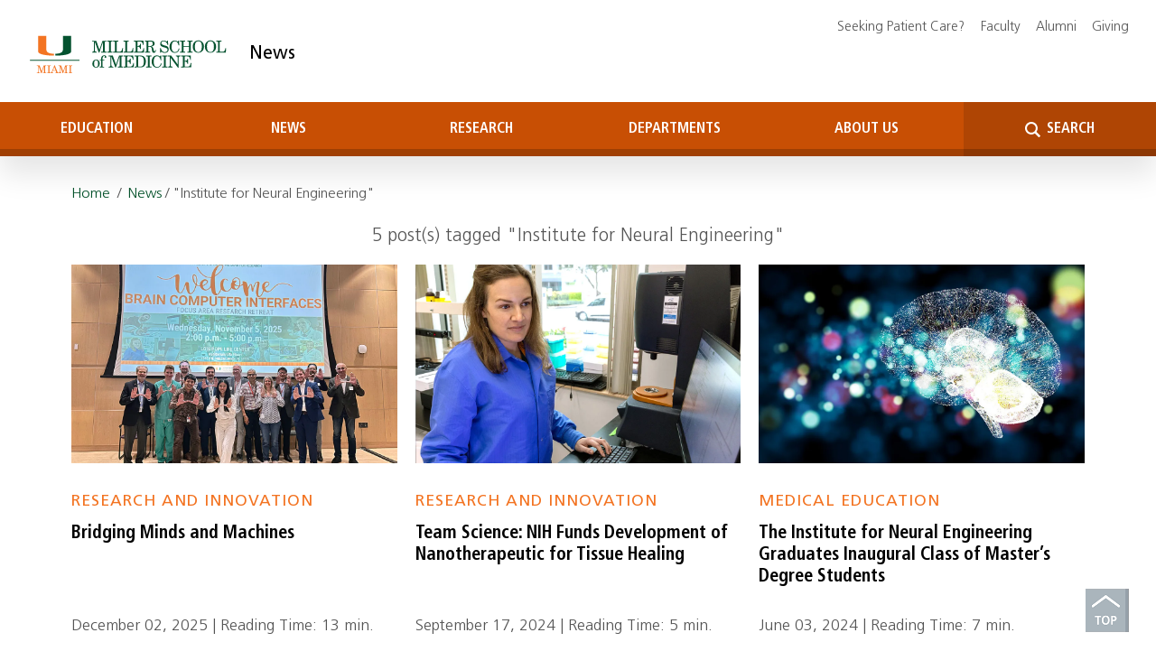

--- FILE ---
content_type: text/html; charset=UTF-8
request_url: https://news.med.miami.edu/tag/institute-for-neural-engineering/
body_size: 17744
content:
<!DOCTYPE html>
<html lang="en-US">
  <head>
	  
	  <!-- TAZ Google Tag Manager July 2023 -->
<script>(function(w,d,s,l,i){w[l]=w[l]||[];w[l].push({'gtm.start':
new Date().getTime(),event:'gtm.js'});var f=d.getElementsByTagName(s)[0],
j=d.createElement(s),dl=l!='dataLayer'?'&l='+l:'';j.async=true;j.src=
'https://www.googletagmanager.com/gtm.js?id='+i+dl;f.parentNode.insertBefore(j,f);
})(window,document,'script','dataLayer','GTM-TRLP4CG');</script>
<!-- End TAZ Google Tag Manager -->
	  
	  

	  
    <title>Institute for Neural Engineering Archives - InventUM</title>
    <meta charset="UTF-8" />
    <meta http-equiv="X-UA-Compatible" content="IE=edge">
<script type="text/javascript">
/* <![CDATA[ */
 var gform;gform||(document.addEventListener("gform_main_scripts_loaded",function(){gform.scriptsLoaded=!0}),window.addEventListener("DOMContentLoaded",function(){gform.domLoaded=!0}),gform={domLoaded:!1,scriptsLoaded:!1,initializeOnLoaded:function(o){gform.domLoaded&&gform.scriptsLoaded?o():!gform.domLoaded&&gform.scriptsLoaded?window.addEventListener("DOMContentLoaded",o):document.addEventListener("gform_main_scripts_loaded",o)},hooks:{action:{},filter:{}},addAction:function(o,n,r,t){gform.addHook("action",o,n,r,t)},addFilter:function(o,n,r,t){gform.addHook("filter",o,n,r,t)},doAction:function(o){gform.doHook("action",o,arguments)},applyFilters:function(o){return gform.doHook("filter",o,arguments)},removeAction:function(o,n){gform.removeHook("action",o,n)},removeFilter:function(o,n,r){gform.removeHook("filter",o,n,r)},addHook:function(o,n,r,t,i){null==gform.hooks[o][n]&&(gform.hooks[o][n]=[]);var e=gform.hooks[o][n];null==i&&(i=n+"_"+e.length),gform.hooks[o][n].push({tag:i,callable:r,priority:t=null==t?10:t})},doHook:function(n,o,r){var t;if(r=Array.prototype.slice.call(r,1),null!=gform.hooks[n][o]&&((o=gform.hooks[n][o]).sort(function(o,n){return o.priority-n.priority}),o.forEach(function(o){"function"!=typeof(t=o.callable)&&(t=window[t]),"action"==n?t.apply(null,r):r[0]=t.apply(null,r)})),"filter"==n)return r[0]},removeHook:function(o,n,t,i){var r;null!=gform.hooks[o][n]&&(r=(r=gform.hooks[o][n]).filter(function(o,n,r){return!!(null!=i&&i!=o.tag||null!=t&&t!=o.priority)}),gform.hooks[o][n]=r)}}); 
/* ]]> */
</script>

    <meta name="viewport" content="width=device-width, initial-scale=1.0">
    <link rel="pingback" href="https://news.med.miami.edu/xmlrpc.php" />
    <link rel="stylesheet" href="https://cdn.jsdelivr.net/npm/bootstrap@4.6.0/dist/css/bootstrap.min.css" integrity="sha384-B0vP5xmATw1+K9KRQjQERJvTumQW0nPEzvF6L/Z6nronJ3oUOFUFpCjEUQouq2+l" crossorigin="anonymous">
    <link rel="stylesheet" href="https://news.med.miami.edu/wp-content/themes/inventum/style.css?1709586896" type="text/css" media="screen,print" />
    <link href="https://unpkg.com/aos@2.3.1/dist/aos.css" rel="stylesheet">
    <link rel="stylesheet" href="https://cdnjs.cloudflare.com/ajax/libs/font-awesome/4.7.0/css/font-awesome.min.css" integrity="sha512-SfTiTlX6kk+qitfevl/7LibUOeJWlt9rbyDn92a1DqWOw9vWG2MFoays0sgObmWazO5BQPiFucnnEAjpAB+/Sw==" crossorigin="anonymous" referrerpolicy="no-referrer" />
    <link rel="stylesheet" href="https://cdnjs.cloudflare.com/ajax/libs/OwlCarousel2/2.3.4/assets/owl.carousel.min.css">
    <link rel="stylesheet" href="https://cdnjs.cloudflare.com/ajax/libs/OwlCarousel2/2.3.4/assets/owl.theme.default.min.css"> 
    <script src="https://code.jquery.com/jquery-3.5.1.slim.min.js" integrity="sha384-DfXdz2htPH0lsSSs5nCTpuj/zy4C+OGpamoFVy38MVBnE+IbbVYUew+OrCXaRkfj" crossorigin="anonymous"></script>


    <meta name='robots' content='index, follow, max-image-preview:large, max-snippet:-1, max-video-preview:-1' />
	<style>img:is([sizes="auto" i], [sizes^="auto," i]) { contain-intrinsic-size: 3000px 1500px }</style>
	
	<!-- This site is optimized with the Yoast SEO plugin v26.5 - https://yoast.com/wordpress/plugins/seo/ -->
	<link rel="canonical" href="https://news.med.miami.edu/tag/institute-for-neural-engineering/" />
	<meta property="og:locale" content="en_US" />
	<meta property="og:type" content="article" />
	<meta property="og:title" content="Institute for Neural Engineering Archives - InventUM" />
	<meta property="og:url" content="https://news.med.miami.edu/tag/institute-for-neural-engineering/" />
	<meta property="og:site_name" content="InventUM" />
	<meta property="og:image" content="https://i0.wp.com/news.med.miami.edu/wp-content/uploads/2023/05/msom-news-fb-cover.png?fit=1200%2C630&ssl=1" />
	<meta property="og:image:width" content="1200" />
	<meta property="og:image:height" content="630" />
	<meta property="og:image:type" content="image/png" />
	<meta name="twitter:card" content="summary_large_image" />
	<meta name="twitter:site" content="@umiamimedicine" />
	<script type="application/ld+json" class="yoast-schema-graph">{"@context":"https://schema.org","@graph":[{"@type":"CollectionPage","@id":"https://news.med.miami.edu/tag/institute-for-neural-engineering/","url":"https://news.med.miami.edu/tag/institute-for-neural-engineering/","name":"Institute for Neural Engineering Archives - InventUM","isPartOf":{"@id":"https://news.med.miami.edu/#website"},"primaryImageOfPage":{"@id":"https://news.med.miami.edu/tag/institute-for-neural-engineering/#primaryimage"},"image":{"@id":"https://news.med.miami.edu/tag/institute-for-neural-engineering/#primaryimage"},"thumbnailUrl":"https://i0.wp.com/news.med.miami.edu/wp-content/uploads/2025/12/img-brain-computer-interface-retreat-group.jpg?fit=1100%2C701&ssl=1","breadcrumb":{"@id":"https://news.med.miami.edu/tag/institute-for-neural-engineering/#breadcrumb"},"inLanguage":"en-US"},{"@type":"ImageObject","inLanguage":"en-US","@id":"https://news.med.miami.edu/tag/institute-for-neural-engineering/#primaryimage","url":"https://i0.wp.com/news.med.miami.edu/wp-content/uploads/2025/12/img-brain-computer-interface-retreat-group.jpg?fit=1100%2C701&ssl=1","contentUrl":"https://i0.wp.com/news.med.miami.edu/wp-content/uploads/2025/12/img-brain-computer-interface-retreat-group.jpg?fit=1100%2C701&ssl=1","width":1100,"height":701,"caption":"Attendees on stage, making the U hand sign at The Miami Project to Cure Paralysis brain-computer interfaces research retreat"},{"@type":"BreadcrumbList","@id":"https://news.med.miami.edu/tag/institute-for-neural-engineering/#breadcrumb","itemListElement":[{"@type":"ListItem","position":1,"name":"Home","item":"https://news.med.miami.edu/"},{"@type":"ListItem","position":2,"name":"Institute for Neural Engineering"}]},{"@type":"WebSite","@id":"https://news.med.miami.edu/#website","url":"https://news.med.miami.edu/","name":"Miller School of Medicine News","description":"University of Miami Miller School of Medicine - Research, Education &amp; Medical News","publisher":{"@id":"https://news.med.miami.edu/#organization"},"potentialAction":[{"@type":"SearchAction","target":{"@type":"EntryPoint","urlTemplate":"https://news.med.miami.edu/?s={search_term_string}"},"query-input":{"@type":"PropertyValueSpecification","valueRequired":true,"valueName":"search_term_string"}}],"inLanguage":"en-US"},{"@type":"Organization","@id":"https://news.med.miami.edu/#organization","name":"Miller School of Medicine","url":"https://news.med.miami.edu/","logo":{"@type":"ImageObject","inLanguage":"en-US","@id":"https://news.med.miami.edu/#/schema/logo/image/","url":"https://i0.wp.com/news.med.miami.edu/wp-content/uploads/2023/05/msom-logo.png?fit=800%2C800&ssl=1","contentUrl":"https://i0.wp.com/news.med.miami.edu/wp-content/uploads/2023/05/msom-logo.png?fit=800%2C800&ssl=1","width":800,"height":800,"caption":"Miller School of Medicine"},"image":{"@id":"https://news.med.miami.edu/#/schema/logo/image/"},"sameAs":["https://www.facebook.com/UMiamiMedicine/","https://x.com/umiamimedicine","https://www.youtube.com/channel/UCAcGIdp-niTaWRHoYWSOTMw","https://www.linkedin.com/school/university-of-miami-miller-school-of-medicine/","https://www.instagram.com/umiamimedicine","https://www.researchgate.net/institution/University_of_Miami_Miller_School_of_Medicine"]}]}</script>
	<!-- / Yoast SEO plugin. -->


<link rel='dns-prefetch' href='//www.googletagmanager.com' />
<link rel='dns-prefetch' href='//stats.wp.com' />
<link rel='preconnect' href='//i0.wp.com' />
<link rel='preconnect' href='//c0.wp.com' />
<link rel="alternate" type="application/rss+xml" title="InventUM &raquo; Institute for Neural Engineering Tag Feed" href="https://news.med.miami.edu/tag/institute-for-neural-engineering/feed/" />
<script type="text/javascript">
/* <![CDATA[ */
window._wpemojiSettings = {"baseUrl":"https:\/\/s.w.org\/images\/core\/emoji\/16.0.1\/72x72\/","ext":".png","svgUrl":"https:\/\/s.w.org\/images\/core\/emoji\/16.0.1\/svg\/","svgExt":".svg","source":{"concatemoji":"https:\/\/news.med.miami.edu\/wp-includes\/js\/wp-emoji-release.min.js?ver=6.8.3"}};
/*! This file is auto-generated */
!function(s,n){var o,i,e;function c(e){try{var t={supportTests:e,timestamp:(new Date).valueOf()};sessionStorage.setItem(o,JSON.stringify(t))}catch(e){}}function p(e,t,n){e.clearRect(0,0,e.canvas.width,e.canvas.height),e.fillText(t,0,0);var t=new Uint32Array(e.getImageData(0,0,e.canvas.width,e.canvas.height).data),a=(e.clearRect(0,0,e.canvas.width,e.canvas.height),e.fillText(n,0,0),new Uint32Array(e.getImageData(0,0,e.canvas.width,e.canvas.height).data));return t.every(function(e,t){return e===a[t]})}function u(e,t){e.clearRect(0,0,e.canvas.width,e.canvas.height),e.fillText(t,0,0);for(var n=e.getImageData(16,16,1,1),a=0;a<n.data.length;a++)if(0!==n.data[a])return!1;return!0}function f(e,t,n,a){switch(t){case"flag":return n(e,"\ud83c\udff3\ufe0f\u200d\u26a7\ufe0f","\ud83c\udff3\ufe0f\u200b\u26a7\ufe0f")?!1:!n(e,"\ud83c\udde8\ud83c\uddf6","\ud83c\udde8\u200b\ud83c\uddf6")&&!n(e,"\ud83c\udff4\udb40\udc67\udb40\udc62\udb40\udc65\udb40\udc6e\udb40\udc67\udb40\udc7f","\ud83c\udff4\u200b\udb40\udc67\u200b\udb40\udc62\u200b\udb40\udc65\u200b\udb40\udc6e\u200b\udb40\udc67\u200b\udb40\udc7f");case"emoji":return!a(e,"\ud83e\udedf")}return!1}function g(e,t,n,a){var r="undefined"!=typeof WorkerGlobalScope&&self instanceof WorkerGlobalScope?new OffscreenCanvas(300,150):s.createElement("canvas"),o=r.getContext("2d",{willReadFrequently:!0}),i=(o.textBaseline="top",o.font="600 32px Arial",{});return e.forEach(function(e){i[e]=t(o,e,n,a)}),i}function t(e){var t=s.createElement("script");t.src=e,t.defer=!0,s.head.appendChild(t)}"undefined"!=typeof Promise&&(o="wpEmojiSettingsSupports",i=["flag","emoji"],n.supports={everything:!0,everythingExceptFlag:!0},e=new Promise(function(e){s.addEventListener("DOMContentLoaded",e,{once:!0})}),new Promise(function(t){var n=function(){try{var e=JSON.parse(sessionStorage.getItem(o));if("object"==typeof e&&"number"==typeof e.timestamp&&(new Date).valueOf()<e.timestamp+604800&&"object"==typeof e.supportTests)return e.supportTests}catch(e){}return null}();if(!n){if("undefined"!=typeof Worker&&"undefined"!=typeof OffscreenCanvas&&"undefined"!=typeof URL&&URL.createObjectURL&&"undefined"!=typeof Blob)try{var e="postMessage("+g.toString()+"("+[JSON.stringify(i),f.toString(),p.toString(),u.toString()].join(",")+"));",a=new Blob([e],{type:"text/javascript"}),r=new Worker(URL.createObjectURL(a),{name:"wpTestEmojiSupports"});return void(r.onmessage=function(e){c(n=e.data),r.terminate(),t(n)})}catch(e){}c(n=g(i,f,p,u))}t(n)}).then(function(e){for(var t in e)n.supports[t]=e[t],n.supports.everything=n.supports.everything&&n.supports[t],"flag"!==t&&(n.supports.everythingExceptFlag=n.supports.everythingExceptFlag&&n.supports[t]);n.supports.everythingExceptFlag=n.supports.everythingExceptFlag&&!n.supports.flag,n.DOMReady=!1,n.readyCallback=function(){n.DOMReady=!0}}).then(function(){return e}).then(function(){var e;n.supports.everything||(n.readyCallback(),(e=n.source||{}).concatemoji?t(e.concatemoji):e.wpemoji&&e.twemoji&&(t(e.twemoji),t(e.wpemoji)))}))}((window,document),window._wpemojiSettings);
/* ]]> */
</script>
<style id='wp-emoji-styles-inline-css' type='text/css'>

	img.wp-smiley, img.emoji {
		display: inline !important;
		border: none !important;
		box-shadow: none !important;
		height: 1em !important;
		width: 1em !important;
		margin: 0 0.07em !important;
		vertical-align: -0.1em !important;
		background: none !important;
		padding: 0 !important;
	}
</style>
<link rel='stylesheet' id='wp-block-library-css' href='https://c0.wp.com/c/6.8.3/wp-includes/css/dist/block-library/style.min.css' type='text/css' media='all' />
<style id='classic-theme-styles-inline-css' type='text/css'>
/*! This file is auto-generated */
.wp-block-button__link{color:#fff;background-color:#32373c;border-radius:9999px;box-shadow:none;text-decoration:none;padding:calc(.667em + 2px) calc(1.333em + 2px);font-size:1.125em}.wp-block-file__button{background:#32373c;color:#fff;text-decoration:none}
</style>
<style id='atb-animated-text-style-inline-css' type='text/css'>
.dashicons{font-family:dashicons!important}.wp-block-atb-animated-text *{box-sizing:border-box}.wp-block-atb-animated-text .atbAnimatedText .content{line-height:normal;margin:0!important}.wp-block-atb-animated-text .atbAnimatedText .content *{color:inherit;font-family:inherit;font-size:inherit;font-style:inherit;font-weight:inherit;letter-spacing:inherit;line-height:inherit;text-decoration:inherit;text-transform:inherit}.wp-block-atb-animated-text .atbAnimatedText.type1{align-items:center;display:flex;justify-content:center;overflow:hidden}.wp-block-atb-animated-text .atbAnimatedText.type1 .content{position:relative;white-space:nowrap}.wp-block-atb-animated-text .atbAnimatedText.type1 .content span{display:inline-block;position:absolute}.wp-block-atb-animated-text .atbAnimatedText.type2{align-items:center;display:flex;justify-content:center;overflow:hidden}.wp-block-atb-animated-text .atbAnimatedText.type2 .content{line-height:1.2}.wp-block-atb-animated-text .atbAnimatedText.type3{justify-content:center}.wp-block-atb-animated-text .atbAnimatedText.type3,.wp-block-atb-animated-text .atbAnimatedText.type4{align-items:center;box-sizing:border-box;display:flex;overflow:hidden;position:relative}.wp-block-atb-animated-text .atbAnimatedText.type4 .content{opacity:0}.wp-block-atb-animated-text .atbAnimatedText.type4 .content .wrapper{align-items:center;display:flex;flex-direction:row;justify-content:left}.wp-block-atb-animated-text .atbAnimatedText.type4 .content .wrapper .txt{line-height:1;margin:0}.wp-block-atb-animated-text .atbAnimatedText.type4 .content .wrapper .txt .char{display:inline-block;opacity:0;transform-origin:center}.wp-block-atb-animated-text .atbAnimatedText.type5{align-items:center;display:flex;padding:0}.wp-block-atb-animated-text .atbAnimatedText.type5 .content{opacity:1}.wp-block-atb-animated-text .atbAnimatedText.type5 .content .wrapper{align-items:center;display:flex;flex-direction:row;overflow:hidden;text-transform:inherit}.wp-block-atb-animated-text .atbAnimatedText.type5 .content .wrapper .txt{color:#fff;line-height:1;margin:0;text-transform:inherit}.wp-block-atb-animated-text .atbAnimatedText.type5 .content .wrapper .txt .char{display:inline-block;opacity:1;text-transform:inherit;transform-origin:center center}.wp-block-atb-animated-text .atbAnimatedText.type6{align-items:center;cursor:grab;display:flex;font-family:Arial,sans-serif;overflow:hidden}.wp-block-atb-animated-text .atbAnimatedText.type6 .char{display:inline-block;position:relative;text-shadow:inherit;-webkit-user-select:none;-moz-user-select:none;user-select:none}.wp-block-atb-animated-text .atbAnimatedText.type7{align-items:center;display:flex;font-family:Anybody,sans-serif;overflow:hidden}.wp-block-atb-animated-text .atbAnimatedText.type7 .content{line-height:0}.wp-block-atb-animated-text .atbAnimatedText.type7 .char{display:inline-block;font-stretch:300%}.wp-block-atb-animated-text .atbAnimatedText.type8{align-items:center;display:flex;overflow:hidden}.wp-block-atb-animated-text .atbAnimatedText.type8 .content .stage{align-items:center;display:flex}.wp-block-atb-animated-text .atbAnimatedText.type8 .content .cursor{animation:blink-animation .9s step-start infinite;background-color:#fff;bottom:4px;display:inline-block;height:1em;margin-left:4px;position:absolute;width:2px}@keyframes blink-animation{0%{opacity:1}50%{opacity:0}to{opacity:1}}.wp-block-atb-animated-text .atbAnimatedText.type9{align-items:center;display:flex;flex-direction:row;overflow:hidden;position:relative;text-align:center}.wp-block-atb-animated-text .atbAnimatedText.type9 .textAnimate{align-items:center;color:inherit;display:flex;flex-wrap:wrap;justify-content:center;max-width:100%;position:relative;text-align:center;word-break:break-word}.wp-block-atb-animated-text .atbAnimatedText.type9 .textAnimate span{font-size:inherit}.wp-block-atb-animated-text .atbAnimatedText.type9 .offscreen-text{position:absolute;visibility:hidden}.wp-block-atb-animated-text .atbAnimatedText.type9 .helloSvg{height:100%;left:0;pointer-events:none;position:absolute;top:0;width:100%}@media(max-width:768px){.wp-block-atb-animated-text .atbAnimatedText.type9 .textAnimate{font-size:2rem}.wp-block-atb-animated-text .atbAnimatedText.type9 .inputAnimate{font-size:1.2rem;width:40%}}.wp-block-atb-animated-text .atbAnimatedText.type10{align-items:center;display:flex}.wp-block-atb-animated-text .atbAnimatedText.type10 .content{display:flow-root}.wp-block-atb-animated-text .atbAnimatedText.type10 .animate-glitch{position:relative}.wp-block-atb-animated-text .atbAnimatedText.type10 .animate-glitch-1,.wp-block-atb-animated-text .atbAnimatedText.type10 .animate-glitch-2{inset:0;position:absolute}@keyframes wave{0%,to{transform:translateY(0)}50%{transform:translateY(-20px)}}@keyframes bounce-text{0%,20%,50%,80%,to{transform:translateY(0)}40%{transform:translateY(-20px)}60%{transform:translateY(-10px)}}@keyframes glitch{0%{transform:translate(0)}20%{transform:translate(-2px,2px)}40%{transform:translate(-2px,-2px)}60%{transform:translate(2px,2px)}80%{transform:translate(2px,-2px)}to{transform:translate(0)}}@layer components{.wp-block-atb-animated-text .atbAnimatedText.type10 .animate-wave{animation:wave 1s ease-in-out infinite;display:inline-block}.wp-block-atb-animated-text .atbAnimatedText.type10 .animate-bounce-text{animation:bounce-text 2s ease infinite}.wp-block-atb-animated-text .atbAnimatedText.type10 .animate-glitch{animation:glitch .8s ease-in-out infinite}.wp-block-atb-animated-text .atbAnimatedText.type10 .animate-glitch-1{animation:glitch .8s infinite;clip-path:polygon(0 0,100% 0,100% 45%,0 45%);transform:translate(-2px)}.wp-block-atb-animated-text .atbAnimatedText.type10 .animate-glitch-2{animation:glitch .8s infinite;clip-path:polygon(0 80%,100% 20%,100% 100%,0 100%);transform:translate(2px)}}

</style>
<link rel='stylesheet' id='mediaelement-css' href='https://c0.wp.com/c/6.8.3/wp-includes/js/mediaelement/mediaelementplayer-legacy.min.css' type='text/css' media='all' />
<link rel='stylesheet' id='wp-mediaelement-css' href='https://c0.wp.com/c/6.8.3/wp-includes/js/mediaelement/wp-mediaelement.min.css' type='text/css' media='all' />
<style id='jetpack-sharing-buttons-style-inline-css' type='text/css'>
.jetpack-sharing-buttons__services-list{display:flex;flex-direction:row;flex-wrap:wrap;gap:0;list-style-type:none;margin:5px;padding:0}.jetpack-sharing-buttons__services-list.has-small-icon-size{font-size:12px}.jetpack-sharing-buttons__services-list.has-normal-icon-size{font-size:16px}.jetpack-sharing-buttons__services-list.has-large-icon-size{font-size:24px}.jetpack-sharing-buttons__services-list.has-huge-icon-size{font-size:36px}@media print{.jetpack-sharing-buttons__services-list{display:none!important}}.editor-styles-wrapper .wp-block-jetpack-sharing-buttons{gap:0;padding-inline-start:0}ul.jetpack-sharing-buttons__services-list.has-background{padding:1.25em 2.375em}
</style>
<link rel='stylesheet' id='animate-css' href='https://news.med.miami.edu/wp-content/plugins/animated-text-block/public/css/animate.min.css?ver=4.1.1' type='text/css' media='all' />
<style id='global-styles-inline-css' type='text/css'>
:root{--wp--preset--aspect-ratio--square: 1;--wp--preset--aspect-ratio--4-3: 4/3;--wp--preset--aspect-ratio--3-4: 3/4;--wp--preset--aspect-ratio--3-2: 3/2;--wp--preset--aspect-ratio--2-3: 2/3;--wp--preset--aspect-ratio--16-9: 16/9;--wp--preset--aspect-ratio--9-16: 9/16;--wp--preset--color--black: #000000;--wp--preset--color--cyan-bluish-gray: #abb8c3;--wp--preset--color--white: #ffffff;--wp--preset--color--pale-pink: #f78da7;--wp--preset--color--vivid-red: #cf2e2e;--wp--preset--color--luminous-vivid-orange: #ff6900;--wp--preset--color--luminous-vivid-amber: #fcb900;--wp--preset--color--light-green-cyan: #7bdcb5;--wp--preset--color--vivid-green-cyan: #00d084;--wp--preset--color--pale-cyan-blue: #8ed1fc;--wp--preset--color--vivid-cyan-blue: #0693e3;--wp--preset--color--vivid-purple: #9b51e0;--wp--preset--gradient--vivid-cyan-blue-to-vivid-purple: linear-gradient(135deg,rgba(6,147,227,1) 0%,rgb(155,81,224) 100%);--wp--preset--gradient--light-green-cyan-to-vivid-green-cyan: linear-gradient(135deg,rgb(122,220,180) 0%,rgb(0,208,130) 100%);--wp--preset--gradient--luminous-vivid-amber-to-luminous-vivid-orange: linear-gradient(135deg,rgba(252,185,0,1) 0%,rgba(255,105,0,1) 100%);--wp--preset--gradient--luminous-vivid-orange-to-vivid-red: linear-gradient(135deg,rgba(255,105,0,1) 0%,rgb(207,46,46) 100%);--wp--preset--gradient--very-light-gray-to-cyan-bluish-gray: linear-gradient(135deg,rgb(238,238,238) 0%,rgb(169,184,195) 100%);--wp--preset--gradient--cool-to-warm-spectrum: linear-gradient(135deg,rgb(74,234,220) 0%,rgb(151,120,209) 20%,rgb(207,42,186) 40%,rgb(238,44,130) 60%,rgb(251,105,98) 80%,rgb(254,248,76) 100%);--wp--preset--gradient--blush-light-purple: linear-gradient(135deg,rgb(255,206,236) 0%,rgb(152,150,240) 100%);--wp--preset--gradient--blush-bordeaux: linear-gradient(135deg,rgb(254,205,165) 0%,rgb(254,45,45) 50%,rgb(107,0,62) 100%);--wp--preset--gradient--luminous-dusk: linear-gradient(135deg,rgb(255,203,112) 0%,rgb(199,81,192) 50%,rgb(65,88,208) 100%);--wp--preset--gradient--pale-ocean: linear-gradient(135deg,rgb(255,245,203) 0%,rgb(182,227,212) 50%,rgb(51,167,181) 100%);--wp--preset--gradient--electric-grass: linear-gradient(135deg,rgb(202,248,128) 0%,rgb(113,206,126) 100%);--wp--preset--gradient--midnight: linear-gradient(135deg,rgb(2,3,129) 0%,rgb(40,116,252) 100%);--wp--preset--font-size--small: 13px;--wp--preset--font-size--medium: 20px;--wp--preset--font-size--large: 36px;--wp--preset--font-size--x-large: 42px;--wp--preset--spacing--20: 0.44rem;--wp--preset--spacing--30: 0.67rem;--wp--preset--spacing--40: 1rem;--wp--preset--spacing--50: 1.5rem;--wp--preset--spacing--60: 2.25rem;--wp--preset--spacing--70: 3.38rem;--wp--preset--spacing--80: 5.06rem;--wp--preset--shadow--natural: 6px 6px 9px rgba(0, 0, 0, 0.2);--wp--preset--shadow--deep: 12px 12px 50px rgba(0, 0, 0, 0.4);--wp--preset--shadow--sharp: 6px 6px 0px rgba(0, 0, 0, 0.2);--wp--preset--shadow--outlined: 6px 6px 0px -3px rgba(255, 255, 255, 1), 6px 6px rgba(0, 0, 0, 1);--wp--preset--shadow--crisp: 6px 6px 0px rgba(0, 0, 0, 1);}:where(.is-layout-flex){gap: 0.5em;}:where(.is-layout-grid){gap: 0.5em;}body .is-layout-flex{display: flex;}.is-layout-flex{flex-wrap: wrap;align-items: center;}.is-layout-flex > :is(*, div){margin: 0;}body .is-layout-grid{display: grid;}.is-layout-grid > :is(*, div){margin: 0;}:where(.wp-block-columns.is-layout-flex){gap: 2em;}:where(.wp-block-columns.is-layout-grid){gap: 2em;}:where(.wp-block-post-template.is-layout-flex){gap: 1.25em;}:where(.wp-block-post-template.is-layout-grid){gap: 1.25em;}.has-black-color{color: var(--wp--preset--color--black) !important;}.has-cyan-bluish-gray-color{color: var(--wp--preset--color--cyan-bluish-gray) !important;}.has-white-color{color: var(--wp--preset--color--white) !important;}.has-pale-pink-color{color: var(--wp--preset--color--pale-pink) !important;}.has-vivid-red-color{color: var(--wp--preset--color--vivid-red) !important;}.has-luminous-vivid-orange-color{color: var(--wp--preset--color--luminous-vivid-orange) !important;}.has-luminous-vivid-amber-color{color: var(--wp--preset--color--luminous-vivid-amber) !important;}.has-light-green-cyan-color{color: var(--wp--preset--color--light-green-cyan) !important;}.has-vivid-green-cyan-color{color: var(--wp--preset--color--vivid-green-cyan) !important;}.has-pale-cyan-blue-color{color: var(--wp--preset--color--pale-cyan-blue) !important;}.has-vivid-cyan-blue-color{color: var(--wp--preset--color--vivid-cyan-blue) !important;}.has-vivid-purple-color{color: var(--wp--preset--color--vivid-purple) !important;}.has-black-background-color{background-color: var(--wp--preset--color--black) !important;}.has-cyan-bluish-gray-background-color{background-color: var(--wp--preset--color--cyan-bluish-gray) !important;}.has-white-background-color{background-color: var(--wp--preset--color--white) !important;}.has-pale-pink-background-color{background-color: var(--wp--preset--color--pale-pink) !important;}.has-vivid-red-background-color{background-color: var(--wp--preset--color--vivid-red) !important;}.has-luminous-vivid-orange-background-color{background-color: var(--wp--preset--color--luminous-vivid-orange) !important;}.has-luminous-vivid-amber-background-color{background-color: var(--wp--preset--color--luminous-vivid-amber) !important;}.has-light-green-cyan-background-color{background-color: var(--wp--preset--color--light-green-cyan) !important;}.has-vivid-green-cyan-background-color{background-color: var(--wp--preset--color--vivid-green-cyan) !important;}.has-pale-cyan-blue-background-color{background-color: var(--wp--preset--color--pale-cyan-blue) !important;}.has-vivid-cyan-blue-background-color{background-color: var(--wp--preset--color--vivid-cyan-blue) !important;}.has-vivid-purple-background-color{background-color: var(--wp--preset--color--vivid-purple) !important;}.has-black-border-color{border-color: var(--wp--preset--color--black) !important;}.has-cyan-bluish-gray-border-color{border-color: var(--wp--preset--color--cyan-bluish-gray) !important;}.has-white-border-color{border-color: var(--wp--preset--color--white) !important;}.has-pale-pink-border-color{border-color: var(--wp--preset--color--pale-pink) !important;}.has-vivid-red-border-color{border-color: var(--wp--preset--color--vivid-red) !important;}.has-luminous-vivid-orange-border-color{border-color: var(--wp--preset--color--luminous-vivid-orange) !important;}.has-luminous-vivid-amber-border-color{border-color: var(--wp--preset--color--luminous-vivid-amber) !important;}.has-light-green-cyan-border-color{border-color: var(--wp--preset--color--light-green-cyan) !important;}.has-vivid-green-cyan-border-color{border-color: var(--wp--preset--color--vivid-green-cyan) !important;}.has-pale-cyan-blue-border-color{border-color: var(--wp--preset--color--pale-cyan-blue) !important;}.has-vivid-cyan-blue-border-color{border-color: var(--wp--preset--color--vivid-cyan-blue) !important;}.has-vivid-purple-border-color{border-color: var(--wp--preset--color--vivid-purple) !important;}.has-vivid-cyan-blue-to-vivid-purple-gradient-background{background: var(--wp--preset--gradient--vivid-cyan-blue-to-vivid-purple) !important;}.has-light-green-cyan-to-vivid-green-cyan-gradient-background{background: var(--wp--preset--gradient--light-green-cyan-to-vivid-green-cyan) !important;}.has-luminous-vivid-amber-to-luminous-vivid-orange-gradient-background{background: var(--wp--preset--gradient--luminous-vivid-amber-to-luminous-vivid-orange) !important;}.has-luminous-vivid-orange-to-vivid-red-gradient-background{background: var(--wp--preset--gradient--luminous-vivid-orange-to-vivid-red) !important;}.has-very-light-gray-to-cyan-bluish-gray-gradient-background{background: var(--wp--preset--gradient--very-light-gray-to-cyan-bluish-gray) !important;}.has-cool-to-warm-spectrum-gradient-background{background: var(--wp--preset--gradient--cool-to-warm-spectrum) !important;}.has-blush-light-purple-gradient-background{background: var(--wp--preset--gradient--blush-light-purple) !important;}.has-blush-bordeaux-gradient-background{background: var(--wp--preset--gradient--blush-bordeaux) !important;}.has-luminous-dusk-gradient-background{background: var(--wp--preset--gradient--luminous-dusk) !important;}.has-pale-ocean-gradient-background{background: var(--wp--preset--gradient--pale-ocean) !important;}.has-electric-grass-gradient-background{background: var(--wp--preset--gradient--electric-grass) !important;}.has-midnight-gradient-background{background: var(--wp--preset--gradient--midnight) !important;}.has-small-font-size{font-size: var(--wp--preset--font-size--small) !important;}.has-medium-font-size{font-size: var(--wp--preset--font-size--medium) !important;}.has-large-font-size{font-size: var(--wp--preset--font-size--large) !important;}.has-x-large-font-size{font-size: var(--wp--preset--font-size--x-large) !important;}
:where(.wp-block-post-template.is-layout-flex){gap: 1.25em;}:where(.wp-block-post-template.is-layout-grid){gap: 1.25em;}
:where(.wp-block-columns.is-layout-flex){gap: 2em;}:where(.wp-block-columns.is-layout-grid){gap: 2em;}
:root :where(.wp-block-pullquote){font-size: 1.5em;line-height: 1.6;}
</style>
<link rel='stylesheet' id='simple-banner-style-css' href='https://news.med.miami.edu/wp-content/plugins/simple-banner/simple-banner.css?ver=3.0.4' type='text/css' media='all' />
<link rel='stylesheet' id='ce_responsive-css' href='https://news.med.miami.edu/wp-content/plugins/simple-embed-code/css/video-container.min.css?ver=2.5.1' type='text/css' media='all' />
<script type="text/javascript" src="https://c0.wp.com/c/6.8.3/wp-includes/js/jquery/jquery.min.js" id="jquery-core-js"></script>
<script type="text/javascript" src="https://c0.wp.com/c/6.8.3/wp-includes/js/jquery/jquery-migrate.min.js" id="jquery-migrate-js"></script>
<script type="text/javascript" id="simple-banner-script-js-before">
/* <![CDATA[ */
const simpleBannerScriptParams = {"pro_version_enabled":"","debug_mode":"","id":29688,"version":"3.0.4","banner_params":[{"hide_simple_banner":"yes","simple_banner_prepend_element":"body","simple_banner_position":"","header_margin":"","header_padding":"","wp_body_open_enabled":"","wp_body_open":true,"simple_banner_z_index":"","simple_banner_text":"The 2025-2026 U.S. News &amp; World Report expert opinion survey is open on Doximity. <a href=\"https:\/\/www.doximity.com\/\" target=\"_blank\"><span style=\"font-weight: bold\" class=\"text-orange\">Vote today!<\/span><\/a>","disabled_on_current_page":false,"disabled_pages_array":[],"is_current_page_a_post":true,"disabled_on_posts":"","simple_banner_disabled_page_paths":"","simple_banner_font_size":"","simple_banner_color":"#005030","simple_banner_text_color":"","simple_banner_link_color":"#ffffff","simple_banner_close_color":"","simple_banner_custom_css":"","simple_banner_scrolling_custom_css":"","simple_banner_text_custom_css":"font-family: Frutiger, Helvetica, Arial, sans-serif;\r\nfont-weight:300;\r\nletter-spacing: 1px;","simple_banner_button_css":"","site_custom_css":"","keep_site_custom_css":"","site_custom_js":"","keep_site_custom_js":"","close_button_enabled":"","close_button_expiration":"","close_button_cookie_set":false,"current_date":{"date":"2025-12-09 20:18:42.539506","timezone_type":3,"timezone":"UTC"},"start_date":{"date":"2025-12-09 20:18:42.539512","timezone_type":3,"timezone":"UTC"},"end_date":{"date":"2025-12-09 20:18:42.539516","timezone_type":3,"timezone":"UTC"},"simple_banner_start_after_date":"","simple_banner_remove_after_date":"","simple_banner_insert_inside_element":""}]}
/* ]]> */
</script>
<script type="text/javascript" src="https://news.med.miami.edu/wp-content/plugins/simple-banner/simple-banner.js?ver=3.0.4" id="simple-banner-script-js"></script>

<!-- Google tag (gtag.js) snippet added by Site Kit -->
<!-- Google Analytics snippet added by Site Kit -->
<script type="text/javascript" src="https://www.googletagmanager.com/gtag/js?id=G-JCW15RZR91" id="google_gtagjs-js" async></script>
<script type="text/javascript" id="google_gtagjs-js-after">
/* <![CDATA[ */
window.dataLayer = window.dataLayer || [];function gtag(){dataLayer.push(arguments);}
gtag("set","linker",{"domains":["news.med.miami.edu"]});
gtag("js", new Date());
gtag("set", "developer_id.dZTNiMT", true);
gtag("config", "G-JCW15RZR91");
/* ]]> */
</script>
<link rel="https://api.w.org/" href="https://news.med.miami.edu/wp-json/" /><link rel="alternate" title="JSON" type="application/json" href="https://news.med.miami.edu/wp-json/wp/v2/tags/2441" /><link rel="EditURI" type="application/rsd+xml" title="RSD" href="https://news.med.miami.edu/xmlrpc.php?rsd" />
<meta name="generator" content="Site Kit by Google 1.167.0" /><style id="simple-banner-hide" type="text/css">.simple-banner{display:none;}</style><style id="simple-banner-background-color" type="text/css">.simple-banner{background:#005030;}</style><style id="simple-banner-text-color" type="text/css">.simple-banner .simple-banner-text{color: #ffffff;}</style><style id="simple-banner-link-color" type="text/css">.simple-banner .simple-banner-text a{color:#ffffff;}</style><style id="simple-banner-z-index" type="text/css">.simple-banner{z-index: 99999;}</style><style id="simple-banner-text-custom-css" type="text/css">.simple-banner .simple-banner-text{font-family: Frutiger, Helvetica, Arial, sans-serif;
font-weight:300;
letter-spacing: 1px;}</style><style id="simple-banner-site-custom-css-dummy" type="text/css"></style><script id="simple-banner-site-custom-js-dummy" type="text/javascript"></script>	<style>img#wpstats{display:none}</style>
		<link rel="icon" href="https://i0.wp.com/news.med.miami.edu/wp-content/uploads/2023/02/cropped-the-U-icon.png?fit=32%2C32&#038;ssl=1" sizes="32x32" />
<link rel="icon" href="https://i0.wp.com/news.med.miami.edu/wp-content/uploads/2023/02/cropped-the-U-icon.png?fit=192%2C192&#038;ssl=1" sizes="192x192" />
<link rel="apple-touch-icon" href="https://i0.wp.com/news.med.miami.edu/wp-content/uploads/2023/02/cropped-the-U-icon.png?fit=180%2C180&#038;ssl=1" />
<meta name="msapplication-TileImage" content="https://i0.wp.com/news.med.miami.edu/wp-content/uploads/2023/02/cropped-the-U-icon.png?fit=270%2C270&#038;ssl=1" />
		<style type="text/css" id="wp-custom-css">
			footer .footer__logo__wrap:nth-child(2) a img{
	
	max-width: 36px;
	margin: 0px 5px;
}		</style>
		  </head>

    <body class="archive tag tag-institute-for-neural-engineering tag-2441 wp-theme-inventum the-miller-school-of-medicine-brain-computer-interface-research-retreat">
	  
	  <!-- TAZ Google Tag Manager (noscript) July 2023-->
<noscript><iframe src="https://www.googletagmanager.com/ns.html?id=GTM-TRLP4CG"
height="0" width="0" style="display:none;visibility:hidden"></iframe></noscript>
<!-- End Google Tag Manager (noscript) -->

    <div class="print-only d-none text-center">
      <div style="margin: 0 auto 20px auto; max-width: 300px;"><img border="0" src="https://news.med.miami.edu/wp-content/themes/inventum/img/logos/msom-green-logo.svg" class="img-fluid" alt="The Miller School of Medicine"/></div>
    </div>

    <div class="page page--miller">

<header class="global-header global-header--miller global-header--full ">
  <span class="global-header__logo">
    <a class="global-header__logo-link" title="Miller School of Medicine" href="https://med.miami.edu/">
      <img class="d-none d-sm-inline-block" src="
				https://news.med.miami.edu/wp-content/themes/inventum/img/logos/msom-green-logo.svg?v=1" alt="Miller School of Medicine">
      <img class="d-inline-block d-sm-none" src="
				https://news.med.miami.edu/wp-content/themes/inventum/img/logos/msom-green-logo-mobile.svg" alt="Miller School of Medicine">
    </a>

    &nbsp;

    <a href="https://news.med.miami.edu" class="text-regular subsection-link">News</a>
  </span>
  <button class="global-header__miller-menu" type="button" name="button">
    <span class="icon-search-button"></span>
    <span class="miller-menu__label">Menu</span>
  </button>
  <section class="global-header__navs">
    <nav class="global-header__main-nav">
      <div class="global-header__search">
        <label for="global-search" class="element-invisible">Search University of Miami Miller School of Medicine Research News</label>
        <form action="/" method="get">
          <input id="global-search" class="global-search-input" type="search" name="s" value="" placeholder="Search the physician news archives">
          <input class="global-search-submit button" type="submit" value="Search">
        </form>
        <button type="button" class="global-search-close" aria-label="Close Search">
          <span class="element-invisible">Close Search</span>
        </button>
      </div>
      <ul class="main-nav">
                      <li class="main-nav__item">
                <a class="main-nav__link" href="#">Education <button class="mobile-nav__arrow" type="button" name="button">
                    <svg width="25" height="7" viewBox="0 0 25 7" xmlns="http://www.w3.org/2000/svg">
                      <title>Page 1</title>
                      <path fill="#555" d="M9.8 0L5.6 4.2 1.399 0 0 1.427 5.6 7l5.6-5.573z" fill-rule="evenodd"></path>
                    </svg>
                  </button>
                </a>
                <div class="main-nav__dropdown main-nav__dropdown--miller mobile-nav__dropdown">
                  <div class="container">
                    <div class="container__inner">
                      <h2 class="main-nav__parent">
                        <a class="main-nav__parent-link" href="https://med.miami.edu/medical-education">Education <svg width="27" height="10" viewBox="0 0 27 10" xmlns="http://www.w3.org/2000/svg">
                            <title>arrow--button</title>
                            <path d="M21 4H0v2h21v4l6.016-5L21 0v4z" fill="#FFF" fill-rule="evenodd"></path>
                          </svg>
                        </a>
                      </h2>
                      <div class="main-nav__dropdown-container">
                        <div class="main-nav__dropdown-container__primary">
                            <ul class="main-nav__children--primary"><li class="main-nav__child">
                            <a class="main-nav__child-link" href="https://med.miami.edu/medical-education/medical-programs">Medical Programs</a>
                          </li><li class="main-nav__child">
                            <a class="main-nav__child-link" href="https://med.miami.edu/graduate-studies">Graduate Studies</a>
                          </li><li class="main-nav__child">
                            <a class="main-nav__child-link" href="https://med.miami.edu/offices/graduate-medical-education">Graduate Medical Education</a>
                          </li><li class="main-nav__child">
                            <a class="main-nav__child-link" href="https://med.miami.edu/offices/continuing-medical-education">Continuing Medical Education</a>
                          </li><li class="main-nav__child">
                            <a class="main-nav__child-link" href="https://postdoc.miami.edu/">Postdoctoral Programs</a>
                          </li><li class="main-nav__child">
                            <a class="main-nav__child-link" href="https://med.miami.edu/medical-education/student-affairs/registrar/externships-services">Externships</a>
                          </li></ul></div><div class="main-nav__dropdown-container__secondary">
                            <ul class="main-nav__children--secondary"><li class="main-nav__child">
                              <a class="main-nav__child-link" href="http://calder.med.miami.edu/">Library</a>
                            </li><li class="main-nav__child">
                              <a class="main-nav__child-link" href="https://med.miami.edu/offices">Administrative Offices</a>
                            </li><li class="main-nav__child">
                              <a class="main-nav__child-link" href="https://med.miami.edu/miami">Student Life</a>
                            </li></ul></div>                      </div>
                      
                      <button class="main-nav__close-drawer button--small element-focusable" type="button" name="button">Close Drawer</button>
                    </div>
                  </div>
                </div>
              </li>
                            <li class="main-nav__item">
                <a class="main-nav__link" href="#">News <button class="mobile-nav__arrow" type="button" name="button">
                    <svg width="25" height="7" viewBox="0 0 25 7" xmlns="http://www.w3.org/2000/svg">
                      <title>Page 1</title>
                      <path fill="#555" d="M9.8 0L5.6 4.2 1.399 0 0 1.427 5.6 7l5.6-5.573z" fill-rule="evenodd"></path>
                    </svg>
                  </button>
                </a>
                <div class="main-nav__dropdown main-nav__dropdown--miller mobile-nav__dropdown">
                  <div class="container">
                    <div class="container__inner">
                      <h2 class="main-nav__parent">
                        <a class="main-nav__parent-link" href="http://news.med.miami.edu/">News <svg width="27" height="10" viewBox="0 0 27 10" xmlns="http://www.w3.org/2000/svg">
                            <title>arrow--button</title>
                            <path d="M21 4H0v2h21v4l6.016-5L21 0v4z" fill="#FFF" fill-rule="evenodd"></path>
                          </svg>
                        </a>
                      </h2>
                      <div class="main-nav__dropdown-container">
                        <div class="main-nav__dropdown-container__primary">
                            <ul class="main-nav__children--primary"><li class="main-nav__child">
                            <a class="main-nav__child-link" href="http://news.med.miami.edu/category/clinical-care/">Clinical Care</a>
                          </li><li class="main-nav__child">
                            <a class="main-nav__child-link" href="http://news.med.miami.edu/category/community-outreach/">Community Outreach</a>
                          </li><li class="main-nav__child">
                            <a class="main-nav__child-link" href="http://news.med.miami.edu/category/grants-and-awards/">Grants and Awards</a>
                          </li><li class="main-nav__child">
                            <a class="main-nav__child-link" href="http://news.med.miami.edu/category/medical-education/">Medical Education</a>
                          </li><li class="main-nav__child">
                            <a class="main-nav__child-link" href="http://news.med.miami.edu/category/research-and-innovation/">Research and Innovation</a>
                          </li></ul></div><div class="main-nav__dropdown-container__secondary">
                            <ul class="main-nav__children--secondary"><li class="main-nav__child">
                              <a class="main-nav__child-link" href="https://magazine.med.miami.edu/" target="_blank">Magazine</a>
                            </li><li class="main-nav__child">
                              <a class="main-nav__child-link" href="https://med.miami.edu/podcast/inside-umiami-medicine" target="_blank">Podcast</a>
                            </li></ul></div>                      </div>
                      
                      <button class="main-nav__close-drawer button--small element-focusable" type="button" name="button">Close Drawer</button>
                    </div>
                  </div>
                </div>
              </li>
                            <li class="main-nav__item">
                <a class="main-nav__link" href="#">Research <button class="mobile-nav__arrow" type="button" name="button">
                    <svg width="25" height="7" viewBox="0 0 25 7" xmlns="http://www.w3.org/2000/svg">
                      <title>Page 1</title>
                      <path fill="#555" d="M9.8 0L5.6 4.2 1.399 0 0 1.427 5.6 7l5.6-5.573z" fill-rule="evenodd"></path>
                    </svg>
                  </button>
                </a>
                <div class="main-nav__dropdown main-nav__dropdown--miller mobile-nav__dropdown">
                  <div class="container">
                    <div class="container__inner">
                      <h2 class="main-nav__parent">
                        <a class="main-nav__parent-link" href="https://med.miami.edu/research">Research <svg width="27" height="10" viewBox="0 0 27 10" xmlns="http://www.w3.org/2000/svg">
                            <title>arrow--button</title>
                            <path d="M21 4H0v2h21v4l6.016-5L21 0v4z" fill="#FFF" fill-rule="evenodd"></path>
                          </svg>
                        </a>
                      </h2>
                      <div class="main-nav__dropdown-container">
                        <div class="main-nav__dropdown-container__primary">
                            <ul class="main-nav__children--primary"><li class="main-nav__child">
                            <a class="main-nav__child-link" href="https://med.miami.edu/research/basic-science-research">Basic Science Research</a>
                          </li><li class="main-nav__child">
                            <a class="main-nav__child-link" href="https://med.miami.edu/research/clinical-,-a-,-translational-research" target="_blank">Clinical &amp; Translational Research</a>
                          </li><li class="main-nav__child">
                            <a class="main-nav__child-link" href="http://americas.ccs.miami.edu/">Data Science &amp; IT</a>
                          </li><li class="main-nav__child">
                            <a class="main-nav__child-link" href="https://med.miami.edu/departments">Departments</a>
                          </li><li class="main-nav__child">
                            <a class="main-nav__child-link" href="https://med.miami.edu/centers-,-a-,-institutes">Centers &amp; Institutes</a>
                          </li><li class="main-nav__child">
                            <a class="main-nav__child-link" href="https://med.miami.edu/offices">Administrative Offices</a>
                          </li></ul></div><div class="main-nav__dropdown-container__secondary">
                            <ul class="main-nav__children--secondary"><li class="main-nav__child">
                              <a class="main-nav__child-link" href="https://med.miami.edu/research/funding-opportunities">Funding Opportunities</a>
                            </li><li class="main-nav__child">
                              <a class="main-nav__child-link" href="https://med.miami.edu/research/research-resources">Research Resources</a>
                            </li><li class="main-nav__child">
                              <a class="main-nav__child-link" href="https://med.miami.edu/research/cores">Find a Core Facility</a>
                            </li><li class="main-nav__child">
                              <a class="main-nav__child-link" href="https://umiamihealth.org/clinical-trials" target="_blank">Find Clinical Trials</a>
                            </li></ul></div>                      </div>
                      
                      <button class="main-nav__close-drawer button--small element-focusable" type="button" name="button">Close Drawer</button>
                    </div>
                  </div>
                </div>
              </li>
                            <li class="main-nav__item">
                <a class="main-nav__link" href="#">Departments <button class="mobile-nav__arrow" type="button" name="button">
                    <svg width="25" height="7" viewBox="0 0 25 7" xmlns="http://www.w3.org/2000/svg">
                      <title>Page 1</title>
                      <path fill="#555" d="M9.8 0L5.6 4.2 1.399 0 0 1.427 5.6 7l5.6-5.573z" fill-rule="evenodd"></path>
                    </svg>
                  </button>
                </a>
                <div class="main-nav__dropdown main-nav__dropdown--miller mobile-nav__dropdown">
                  <div class="container">
                    <div class="container__inner">
                      <h2 class="main-nav__parent">
                        <a class="main-nav__parent-link" href="https://med.miami.edu/departments">Departments <svg width="27" height="10" viewBox="0 0 27 10" xmlns="http://www.w3.org/2000/svg">
                            <title>arrow--button</title>
                            <path d="M21 4H0v2h21v4l6.016-5L21 0v4z" fill="#FFF" fill-rule="evenodd"></path>
                          </svg>
                        </a>
                      </h2>
                      <div class="main-nav__dropdown-container">
                        <div class="main-nav__dropdown-container__primary">
                            <ul class="main-nav__children--primary"><li class="main-nav__child">
                            <a class="main-nav__child-link" href="https://med.miami.edu/departments#clinical-science">Clinical Departments</a>
                          </li><li class="main-nav__child">
                            <a class="main-nav__child-link" href="https://med.miami.edu/departments">Basic Science Departments</a>
                          </li><li class="main-nav__child">
                            <a class="main-nav__child-link" href="https://med.miami.edu/centers-and-institutes">Centers &amp; Institutes</a>
                          </li><li class="main-nav__child">
                            <a class="main-nav__child-link" href="https://med.miami.edu/offices">Administrative Offices</a>
                          </li></ul></div><div class="main-nav__dropdown-container__secondary">
                            <ul class="main-nav__children--secondary"><li class="main-nav__child">
                              <a class="main-nav__child-link" href="http://calder.med.miami.edu/" target="_blank">Library</a>
                            </li><li class="main-nav__child">
                              <a class="main-nav__child-link" href="https://med.miami.edu/miami">Student Life</a>
                            </li></ul></div>                      </div>
                      
                      <button class="main-nav__close-drawer button--small element-focusable" type="button" name="button">Close Drawer</button>
                    </div>
                  </div>
                </div>
              </li>
                            <li class="main-nav__item">
                <a class="main-nav__link" href="#">About Us <button class="mobile-nav__arrow" type="button" name="button">
                    <svg width="25" height="7" viewBox="0 0 25 7" xmlns="http://www.w3.org/2000/svg">
                      <title>Page 1</title>
                      <path fill="#555" d="M9.8 0L5.6 4.2 1.399 0 0 1.427 5.6 7l5.6-5.573z" fill-rule="evenodd"></path>
                    </svg>
                  </button>
                </a>
                <div class="main-nav__dropdown main-nav__dropdown--miller mobile-nav__dropdown">
                  <div class="container">
                    <div class="container__inner">
                      <h2 class="main-nav__parent">
                        <a class="main-nav__parent-link" href="https://med.miami.edu/about-us">About Us <svg width="27" height="10" viewBox="0 0 27 10" xmlns="http://www.w3.org/2000/svg">
                            <title>arrow--button</title>
                            <path d="M21 4H0v2h21v4l6.016-5L21 0v4z" fill="#FFF" fill-rule="evenodd"></path>
                          </svg>
                        </a>
                      </h2>
                      <div class="main-nav__dropdown-container">
                        <div class="main-nav__dropdown-container__primary">
                            <ul class="main-nav__children--primary"><li class="main-nav__child">
                            <a class="main-nav__child-link" href="https://med.miami.edu/about-us/leadership">Leadership</a>
                          </li><li class="main-nav__child">
                            <a class="main-nav__child-link" href="https://med.miami.edu/faculty">Faculty</a>
                          </li><li class="main-nav__child">
                            <a class="main-nav__child-link" href="https://med.miami.edu/about-us/culture-change">Culture Change</a>
                          </li><li class="main-nav__child">
                            <a class="main-nav__child-link" href="https://med.miami.edu/about-us/history">History</a>
                          </li><li class="main-nav__child">
                            <a class="main-nav__child-link" href="https://med.miami.edu/offices">Administrative Offices</a>
                          </li><li class="main-nav__child">
                            <a class="main-nav__child-link" href="https://med.miami.edu/about-us/community-outreach">Community Outreach</a>
                          </li></ul></div>                      </div>
                      
                      <button class="main-nav__close-drawer button--small element-focusable" type="button" name="button">Close Drawer</button>
                    </div>
                  </div>
                </div>
              </li>
                      <li class="main-nav__item--search">
          <button class="main-nav__search-trigger" type="button" name="button">
            <span class="icon-search"></span> Search </button>
        </li>
      </ul>
    </nav>
    <ul id="menu-preheader" class="global-header__utility"><li id="menu-item-124" class="menu-item menu-item-type-custom menu-item-object-custom menu-item-124 utility__item"><a target="_blank" href="https://umiamihealth.org/">Seeking Patient Care?</a></li>
<li id="menu-item-125" class="menu-item menu-item-type-custom menu-item-object-custom menu-item-125 utility__item"><a href="https://med.miami.edu/faculty">Faculty</a></li>
<li id="menu-item-126" class="menu-item menu-item-type-custom menu-item-object-custom menu-item-126 utility__item"><a href="https://med.miami.edu/alumni">Alumni</a></li>
<li id="menu-item-127" class="menu-item menu-item-type-custom menu-item-object-custom menu-item-127 utility__item"><a href="https://med.miami.edu/giving">Giving</a></li>
</ul>  </section>
</header>
<div class="container-fluid pt-30 pb-20">
    <div class="row">
        <div class="col-md-12">
            <p class=" m-0"><a href="https://med.miami.edu">Home</a> &nbsp;/&nbsp; <a href="https://news.med.miami.edu">News</a> / "Institute for Neural Engineering"</p>
        </div>
    </div>
</div>

<section class="post-content pt-0">
	<div class="container-fluid">
		<div class="row">
			<div class="col-md-12">
				<div class="search-results">
											<p class="lead text-center">5  post(s) tagged "Institute for Neural Engineering"</p>
						<div id="stories-grid" class="search-results-grid">
									        			        <div class="story">
	<a href="https://news.med.miami.edu/the-miller-school-of-medicine-brain-computer-interface-research-retreat/"><div class="story--image mb-30"><div class="story--image-inner h-100" style="background: url(https://i0.wp.com/news.med.miami.edu/wp-content/uploads/2025/12/img-brain-computer-interface-retreat-group.jpg?fit=1100%2C701&ssl=1) center center; background-size: cover;"></div></div></a>
	<div class="story--category text-orange text-uppercase mb-10"><a href="https://news.med.miami.edu/category/research-and-innovation/">Research and Innovation</a></div>
	<a href="https://news.med.miami.edu/the-miller-school-of-medicine-brain-computer-interface-research-retreat/"><h5 class="mb-30">Bridging Minds and Machines</h5></a>
	<!-- <p>The retreat brought together leading UM scientists, clinicians, engineers and trainees to advance the future of neurotechnology.</p> -->
	<div class="story--info">
		December 02, 2025 | Reading Time: 13 min.	</div>
</div>			      			        			        <div class="story">
	<a href="https://news.med.miami.edu/nih-funds-multidisciplinary-development-of-nanotherapeutic-for-tissue-healing/"><div class="story--image mb-30"><div class="story--image-inner h-100" style="background: url(https://i0.wp.com/news.med.miami.edu/wp-content/uploads/2024/09/img-dr-courtney-dumont.jpg?fit=1100%2C774&ssl=1) center center; background-size: cover;"></div></div></a>
	<div class="story--category text-orange text-uppercase mb-10"><a href="https://news.med.miami.edu/category/research-and-innovation/">Research and Innovation</a></div>
	<a href="https://news.med.miami.edu/nih-funds-multidisciplinary-development-of-nanotherapeutic-for-tissue-healing/"><h5 class="mb-30">Team Science: NIH Funds Development of Nanotherapeutic for Tissue Healing</h5></a>
	<!-- <p>Dr. Courtney Dumont is using an NIH R35 grant to develop a nanotherapeutic to help tissue heal by controlling inflammation.</p> -->
	<div class="story--info">
		September 17, 2024 | Reading Time: 5 min.	</div>
</div>			      			        			        <div class="story">
	<a href="https://news.med.miami.edu/institute-for-neural-engineering-graduates-inaugural-class/"><div class="story--image mb-30"><div class="story--image-inner h-100" style="background: url(https://i0.wp.com/news.med.miami.edu/wp-content/uploads/2024/02/img-brain-AD-research.jpg?fit=1100%2C619&ssl=1) center center; background-size: cover;"></div></div></a>
	<div class="story--category text-orange text-uppercase mb-10"><a href="https://news.med.miami.edu/category/medical-education/">Medical Education</a></div>
	<a href="https://news.med.miami.edu/institute-for-neural-engineering-graduates-inaugural-class/"><h5 class="mb-30">The Institute for Neural Engineering Graduates Inaugural Class of Master’s Degree Students</h5></a>
	<!-- <p>The three graduates worked on interdisciplinary projects alongside experts across several of the University of Miami departments.</p> -->
	<div class="story--info">
		June 03, 2024 | Reading Time: 7 min.	</div>
</div>			      			        			        <div class="story">
	<a href="https://news.med.miami.edu/miller-school-neuroscience-researchers-focus-on-collaboration-as-key-to-new-discoveries/"><div class="story--image mb-30"><div class="story--image-inner h-100" style="background: url(https://i0.wp.com/news.med.miami.edu/wp-content/uploads/2023/05/Dr.-James-Galvin-leads-group-discussion-copy-1-e1667415896838.jpg?fit=940%2C453&ssl=1) center center; background-size: cover;"></div></div></a>
	<div class="story--category text-orange text-uppercase mb-10"><a href="https://news.med.miami.edu/category/research-and-innovation/">Research and Innovation</a></div>
	<a href="https://news.med.miami.edu/miller-school-neuroscience-researchers-focus-on-collaboration-as-key-to-new-discoveries/"><h5 class="mb-30">Miller School Neuroscience Researchers Focus on Collaboration as Key to New Discoveries</h5></a>
	<!-- <p>Multidisciplinary collaboration is essential for life-changing neuroscience discoveries, innovative technologies, clinical therapies, and preventive disease [&hellip;]</p> -->
	<div class="story--info">
		November 02, 2022 | Reading Time: 7 min.	</div>
</div>			      			        			        <div class="story">
	<a href="https://news.med.miami.edu/symposium-highlights-neuroscience-achievements/"><div class="story--image mb-30"><div class="story--image-inner h-100" style="background: url(https://i0.wp.com/news.med.miami.edu/wp-content/uploads/2023/05/Dietrich-by-bookshelf-1088x496-1.jpg?fit=1088%2C496&ssl=1) center center; background-size: cover;"></div></div></a>
	<div class="story--category text-orange text-uppercase mb-10"><a href="https://news.med.miami.edu/category/research-and-innovation/">Research and Innovation</a></div>
	<a href="https://news.med.miami.edu/symposium-highlights-neuroscience-achievements/"><h5 class="mb-30">Symposium Highlights Neuroscience Achievements</h5></a>
	<!-- <p>The Institute for Neural Engineering at the University of Miami recently hosted more than 200 [&hellip;]</p> -->
	<div class="story--info">
		January 15, 2021 | Reading Time: 2 min.	</div>
</div>			      			    </div>
				<div class="row">
					<div class="col-12 text-center mt-40">
											</div>
				</div>	
		    				</div>

			</div>
		</div>
	</div>
</section>

		<footer class="footer">
		<div class="container-fluid">
			<hr class="breaker-top">
			<nav class="footer__nav">
			<div class="footer__logo">
				<div class="footer__logo__wrap">
				<a class="footer__logo-link" title="Logo for University Of Miami" href="/">
					<img src="https://news.med.miami.edu/wp-content/themes/inventum/img/logos/UM-cent-U100-RGB.svg" alt="University of Miami Logo" width="173" height="73">
				</a>
				</div>
				<div class="footer__logo__wrap">
				
				<a href="https://www.facebook.com/UMiamiMedicine/" rel="noopener noreferrer" target="_blank"><img src="https://news.med.miami.edu/wp-content/uploads/2025/02/Uhe_Smd-Icon-Set-FB_3c-UM-Green.png" alt="Facebook Icon"/><span class="element-invisible">Facebook</span></a><a href="https://www.youtube.com/channel/UCAcGIdp-niTaWRHoYWSOTMw" rel="noopener noreferrer" target="_blank"><img src="https://news.med.miami.edu/wp-content/uploads/2025/02/Uhe_Smd-Icon-Set-YT_3c-UM-Green.png" alt="YouTube Icon"/><span class="element-invisible">YouTube</span></a><a href="https://twitter.com/umiamimedicine" rel="noopener noreferrer" target="_blank"><img src="https://news.med.miami.edu/wp-content/uploads/2025/02/Uhe_Smd-Icon-Set-X_3c-UM-Green.png" alt="Twitter Icon"/><span class="element-invisible">Twitter</span></a><a href="https://www.linkedin.com/school/university-of-miami-miller-school-of-medicine/" rel="noopener noreferrer" target="_blank"><img src="https://news.med.miami.edu/wp-content/uploads/2025/02/Uhe_Smd-Icon-Set-LI_3c-UM-Green.png" alt="LinkedIn Icon"/><span class="element-invisible">LinkedIn</span></a><a href="https://www.instagram.com/umiamimedicine" rel="noopener noreferrer" target="_blank"><img src="https://news.med.miami.edu/wp-content/uploads/2025/02/Uhe_Smd-Icon-Set-IG_3c-UM-Green.png" alt="Instagram Icon"/><span class="element-invisible">Instagram</span></a><a href="https://www.researchgate.net/institution/University_of_Miami_Miller_School_of_Medicine" rel="noopener noreferrer" target="_blank"><img src="https://news.med.miami.edu/wp-content/uploads/2023/02/icon-researchgate.svg" alt="Research Gate Icon"/><span class="element-invisible">Research Gate</span></a>				</div>
				<div class="footer__logo__wrap"></div>
			</div>
			<div class="footer__links col-links">
				<strong class="col-links__strong">Resources</strong>
				<div class="menu-footer-menu-resources-container"><ul id="menu-footer-menu-resources" class="col-links__ul"><li id="menu-item-99" class="menu-item menu-item-type-custom menu-item-object-custom menu-item-home menu-item-99"><a href="http://news.med.miami.edu/">News</a></li>
<li id="menu-item-91" class="menu-item menu-item-type-custom menu-item-object-custom menu-item-91"><a href="https://med.miami.edu/research">Research</a></li>
<li id="menu-item-92" class="menu-item menu-item-type-custom menu-item-object-custom menu-item-92"><a href="https://caneid.miami.edu/cas/login?service=https://myum.miami.edu/idcheck.asp">MyUM</a></li>
</ul></div>			</div>
			<div class="footer__links col-links">
				<strong class="col-links__strong">UM Network</strong>
				<div class="menu-footer-menu-network-container"><ul id="menu-footer-menu-network" class="col-links__ul"><li id="menu-item-94" class="menu-item menu-item-type-custom menu-item-object-custom menu-item-94"><a href="https://med.miami.edu/alumni">Alumni Association</a></li>
<li id="menu-item-95" class="menu-item menu-item-type-custom menu-item-object-custom menu-item-95"><a href="https://med.miami.edu/giving?_gl=1*60pwb5*_ga*MzI2OTcxMTEwLjE3MDUwOTUxMDE.*_ga_JCW15RZR91*MTcwODAxMzkxNC4xNS4xLjE3MDgwMTU1NzYuNDEuMC4w">Giving</a></li>
<li id="menu-item-96" class="menu-item menu-item-type-custom menu-item-object-custom menu-item-96"><a href="https://wellness.studentaffairs.miami.edu/">Wellness Center</a></li>
<li id="menu-item-97" class="menu-item menu-item-type-custom menu-item-object-custom menu-item-97"><a href="https://careers.miami.edu/us/en">Careers</a></li>
<li id="menu-item-98" class="menu-item menu-item-type-custom menu-item-object-custom menu-item-98"><a href="https://welcome.miami.edu/">University of Miami</a></li>
</ul></div>			</div>
			<div class="footer__links col-links">
				<strong class="col-links__strong">Visit</strong>
				<div class="menu-footer-menu-visit-container"><ul id="menu-footer-menu-visit" class="col-links__ul"><li id="menu-item-100" class="menu-item menu-item-type-custom menu-item-object-custom menu-item-100"><a href="https://med.miami.edu/miami/campus-highlights">Campus Highlights</a></li>
<li id="menu-item-101" class="menu-item menu-item-type-custom menu-item-object-custom menu-item-101"><a href="https://med.miami.edu/miami/transportation-and-parking">Transportation &#038; Parking</a></li>
</ul></div>			</div>
			</nav>
			<div class="footer__copyright-info">
			<div class="menu-footer-menu-site-links-container"><ul id="menu-footer-menu-site-links" class="footer__site-links"><li id="menu-item-102" class="menu-item menu-item-type-custom menu-item-object-custom menu-item-102"><a href="https://umiamihealth.org/">UHealth</a></li>
<li id="menu-item-103" class="menu-item menu-item-type-custom menu-item-object-custom menu-item-103"><a href="https://umiamihealth.org/bascom-palmer-eye-institute">Bascom Palmer Eye Institute</a></li>
<li id="menu-item-104" class="menu-item menu-item-type-custom menu-item-object-custom menu-item-104"><a href="https://umiamihealth.org/sylvester-comprehensive-cancer-center">Sylvester Comprehensive Cancer Center</a></li>
</ul></div>			
			<a rel="noopener noreferrer" href="https://prepare.miami.edu/" target="_blank">Emergency Information</a> | <a rel="noopener noreferrer" href="https://welcome.miami.edu/privacy-and-legal/index.html" target="_blank">Privacy Statement &amp; Legal Notices</a>
			<br> © 2025 University of Miami. All Rights Reserved
			</div>
		</div>
	</footer>


<div class="modal fade" id="shareStory" tabindex="-1" aria-labelledby="shareStoryLabel" aria-hidden="true">
  <div class="modal-dialog modal-lg modal-dialog-centered modal-dialog-scrollable">
    <div class="modal-content">
      <div class="modal-header">
        <h5 class="modal-title text-uppercase" id="shareStoryLabel">Share this Story</h5>
        <button type="button" class="close" data-dismiss="modal" aria-label="Close">
          <span aria-hidden="true">&times;</span>
        </button>
      </div>
      <div class="modal-body">
        <script type="text/javascript"></script>
                <div class='gf_browser_chrome gform_wrapper gravity-theme gform-theme--no-framework' data-form-theme='gravity-theme' data-form-index='0' id='gform_wrapper_1' ><div id='gf_1' class='gform_anchor' tabindex='-1'></div><form method='post' enctype='multipart/form-data' target='gform_ajax_frame_1' id='gform_1'  action='/tag/institute-for-neural-engineering/#gf_1' data-formid='1' novalidate>
                        <div class='gform-body gform_body'><div id='gform_fields_1' class='gform_fields top_label form_sublabel_below description_below validation_below'><div id="field_1_1" class="gfield gfield--type-text gfield--width-half gfield_contains_required field_sublabel_below gfield--no-description field_description_below field_validation_below gfield_visibility_visible"  data-js-reload="field_1_1" ><label class='gfield_label gform-field-label' for='input_1_1'>Your Name<span class="gfield_required"><span class="gfield_required gfield_required_text">(Required)</span></span></label><div class='ginput_container ginput_container_text'><input name='input_1' id='input_1_1' type='text' value='' class='large'     aria-required="true" aria-invalid="false"   /> </div></div><div id="field_1_3" class="gfield gfield--type-email gfield--width-half gfield_contains_required field_sublabel_below gfield--no-description field_description_below field_validation_below gfield_visibility_visible"  data-js-reload="field_1_3" ><label class='gfield_label gform-field-label' for='input_1_3'>Your Email<span class="gfield_required"><span class="gfield_required gfield_required_text">(Required)</span></span></label><div class='ginput_container ginput_container_email'>
                            <input name='input_3' id='input_1_3' type='email' value='' class='large'    aria-required="true" aria-invalid="false"  />
                        </div></div><div id="field_1_5" class="gfield gfield--type-email gfield--width-half gfield_contains_required field_sublabel_below gfield--no-description field_description_below field_validation_below gfield_visibility_visible"  data-js-reload="field_1_5" ><label class='gfield_label gform-field-label' for='input_1_5'>Their Email<span class="gfield_required"><span class="gfield_required gfield_required_text">(Required)</span></span></label><div class='ginput_container ginput_container_email'>
                            <input name='input_5' id='input_1_5' type='email' value='' class='large'    aria-required="true" aria-invalid="false"  />
                        </div></div><div id="field_1_6" class="gfield gfield--type-text share-title field_sublabel_below gfield--no-description field_description_below field_validation_below gfield_visibility_visible"  data-js-reload="field_1_6" ><label class='gfield_label gform-field-label' for='input_1_6'>Title</label><div class='ginput_container ginput_container_text'><input name='input_6' id='input_1_6' type='text' value='' class='large'      aria-invalid="false"   /> </div></div><div id="field_1_7" class="gfield gfield--type-textarea share-message field_sublabel_below gfield--no-description field_description_below field_validation_below gfield_visibility_visible"  data-js-reload="field_1_7" ><label class='gfield_label gform-field-label' for='input_1_7'>Your Message</label><div class='ginput_container ginput_container_textarea'><textarea name='input_7' id='input_1_7' class='textarea small'      aria-invalid="false"   rows='10' cols='50'></textarea></div></div><div id="field_1_8" class="gfield gfield--type-honeypot gform_validation_container field_sublabel_below gfield--has-description field_description_below field_validation_below gfield_visibility_visible"  data-js-reload="field_1_8" ><label class='gfield_label gform-field-label' for='input_1_8'>Email</label><div class='ginput_container'><input name='input_8' id='input_1_8' type='text' value='' autocomplete='new-password'/></div><div class='gfield_description' id='gfield_description_1_8'>This field is for validation purposes and should be left unchanged.</div></div></div></div>
        <div class='gform_footer top_label'> <button class='btn btn-wide' id='gform_submit_button_1'>Submit</button> <input type='hidden' name='gform_ajax' value='form_id=1&amp;title=&amp;description=&amp;tabindex=0&amp;theme=gravity-theme' />
            <input type='hidden' class='gform_hidden' name='is_submit_1' value='1' />
            <input type='hidden' class='gform_hidden' name='gform_submit' value='1' />
            
            <input type='hidden' class='gform_hidden' name='gform_unique_id' value='' />
            <input type='hidden' class='gform_hidden' name='state_1' value='WyJbXSIsIjNkY2EzNDViYzMyNWYzOWVmOTNiMWYxMDcyMDAyZTZhIl0=' />
            <input type='hidden' class='gform_hidden' name='gform_target_page_number_1' id='gform_target_page_number_1' value='0' />
            <input type='hidden' class='gform_hidden' name='gform_source_page_number_1' id='gform_source_page_number_1' value='1' />
            <input type='hidden' name='gform_field_values' value='' />
            
        </div>
                        </form>
                        </div>
		                <iframe style='display:none;width:0px;height:0px;' src='about:blank' name='gform_ajax_frame_1' id='gform_ajax_frame_1' title='This iframe contains the logic required to handle Ajax powered Gravity Forms.'></iframe>
		                <script type="text/javascript">
/* <![CDATA[ */
 gform.initializeOnLoaded( function() {gformInitSpinner( 1, 'https://news.med.miami.edu/wp-content/plugins/gravityforms/images/spinner.svg', true );jQuery('#gform_ajax_frame_1').on('load',function(){var contents = jQuery(this).contents().find('*').html();var is_postback = contents.indexOf('GF_AJAX_POSTBACK') >= 0;if(!is_postback){return;}var form_content = jQuery(this).contents().find('#gform_wrapper_1');var is_confirmation = jQuery(this).contents().find('#gform_confirmation_wrapper_1').length > 0;var is_redirect = contents.indexOf('gformRedirect(){') >= 0;var is_form = form_content.length > 0 && ! is_redirect && ! is_confirmation;var mt = parseInt(jQuery('html').css('margin-top'), 10) + parseInt(jQuery('body').css('margin-top'), 10) + 100;if(is_form){jQuery('#gform_wrapper_1').html(form_content.html());if(form_content.hasClass('gform_validation_error')){jQuery('#gform_wrapper_1').addClass('gform_validation_error');} else {jQuery('#gform_wrapper_1').removeClass('gform_validation_error');}setTimeout( function() { /* delay the scroll by 50 milliseconds to fix a bug in chrome */ jQuery(document).scrollTop(jQuery('#gform_wrapper_1').offset().top - mt); }, 50 );if(window['gformInitDatepicker']) {gformInitDatepicker();}if(window['gformInitPriceFields']) {gformInitPriceFields();}var current_page = jQuery('#gform_source_page_number_1').val();gformInitSpinner( 1, 'https://news.med.miami.edu/wp-content/plugins/gravityforms/images/spinner.svg', true );jQuery(document).trigger('gform_page_loaded', [1, current_page]);window['gf_submitting_1'] = false;}else if(!is_redirect){var confirmation_content = jQuery(this).contents().find('.GF_AJAX_POSTBACK').html();if(!confirmation_content){confirmation_content = contents;}jQuery('#gform_wrapper_1').replaceWith(confirmation_content);jQuery(document).scrollTop(jQuery('#gf_1').offset().top - mt);jQuery(document).trigger('gform_confirmation_loaded', [1]);window['gf_submitting_1'] = false;wp.a11y.speak(jQuery('#gform_confirmation_message_1').text());}else{jQuery('#gform_1').append(contents);if(window['gformRedirect']) {gformRedirect();}}jQuery(document).trigger("gform_pre_post_render", [{ formId: "1", currentPage: "current_page", abort: function() { this.preventDefault(); } }]);                if (event && event.defaultPrevented) {                return;         }        const gformWrapperDiv = document.getElementById( "gform_wrapper_1" );        if ( gformWrapperDiv ) {            const visibilitySpan = document.createElement( "span" );            visibilitySpan.id = "gform_visibility_test_1";            gformWrapperDiv.insertAdjacentElement( "afterend", visibilitySpan );        }        const visibilityTestDiv = document.getElementById( "gform_visibility_test_1" );        let postRenderFired = false;                function triggerPostRender() {            if ( postRenderFired ) {                return;            }            postRenderFired = true;            jQuery( document ).trigger( 'gform_post_render', [1, current_page] );            gform.utils.trigger( { event: 'gform/postRender', native: false, data: { formId: 1, currentPage: current_page } } );            if ( visibilityTestDiv ) {                visibilityTestDiv.parentNode.removeChild( visibilityTestDiv );            }        }        function debounce( func, wait, immediate ) {            var timeout;            return function() {                var context = this, args = arguments;                var later = function() {                    timeout = null;                    if ( !immediate ) func.apply( context, args );                };                var callNow = immediate && !timeout;                clearTimeout( timeout );                timeout = setTimeout( later, wait );                if ( callNow ) func.apply( context, args );            };        }        const debouncedTriggerPostRender = debounce( function() {            triggerPostRender();        }, 200 );        if ( visibilityTestDiv && visibilityTestDiv.offsetParent === null ) {            const observer = new MutationObserver( ( mutations ) => {                mutations.forEach( ( mutation ) => {                    if ( mutation.type === 'attributes' && visibilityTestDiv.offsetParent !== null ) {                        debouncedTriggerPostRender();                        observer.disconnect();                    }                });            });            observer.observe( document.body, {                attributes: true,                childList: false,                subtree: true,                attributeFilter: [ 'style', 'class' ],            });        } else {            triggerPostRender();        }    } );} ); 
/* ]]> */
</script>
      </div>
    </div>
  </div>
</div>



<div class="print-only d-none text-center print-sep">
	<p>This article was printed from <strong>The Miller School of Medicine Medical News</strong><br/>
		at the following URL: https://news.med.miami.edu/symposium-highlights-neuroscience-achievements/</p>
	<p>Copyright &copy; 2025 University of Miami Health System</p>
</div>

</div>
<div class="overlay"></div>
<button id="back-to-top" style="opacity: 1;">
	<img border="0" src="https://news.med.miami.edu/wp-content/themes/inventum/img/img--back-to-top.png">
</button>
<script type="speculationrules">
{"prefetch":[{"source":"document","where":{"and":[{"href_matches":"\/*"},{"not":{"href_matches":["\/wp-*.php","\/wp-admin\/*","\/wp-content\/uploads\/*","\/wp-content\/*","\/wp-content\/plugins\/*","\/wp-content\/themes\/inventum\/*","\/*\\?(.+)"]}},{"not":{"selector_matches":"a[rel~=\"nofollow\"]"}},{"not":{"selector_matches":".no-prefetch, .no-prefetch a"}}]},"eagerness":"conservative"}]}
</script>
<div class="simple-banner simple-banner-text" style="display:none !important"></div><link rel='stylesheet' id='gform_basic-css' href='https://news.med.miami.edu/wp-content/plugins/gravityforms/assets/css/dist/basic.min.css?ver=2.8.18' type='text/css' media='all' />
<link rel='stylesheet' id='gform_theme_components-css' href='https://news.med.miami.edu/wp-content/plugins/gravityforms/assets/css/dist/theme-components.min.css?ver=2.8.18' type='text/css' media='all' />
<link rel='stylesheet' id='gform_theme_ie11-css' href='https://news.med.miami.edu/wp-content/plugins/gravityforms/assets/css/dist/theme-ie11.min.css?ver=2.8.18' type='text/css' media='all' />
<link rel='stylesheet' id='gform_theme-css' href='https://news.med.miami.edu/wp-content/plugins/gravityforms/assets/css/dist/theme.min.css?ver=2.8.18' type='text/css' media='all' />
<script type="text/javascript" id="jetpack-stats-js-before">
/* <![CDATA[ */
_stq = window._stq || [];
_stq.push([ "view", JSON.parse("{\"v\":\"ext\",\"blog\":\"222614546\",\"post\":\"0\",\"tz\":\"-5\",\"srv\":\"news.med.miami.edu\",\"arch_tag\":\"institute-for-neural-engineering\",\"arch_results\":\"5\",\"j\":\"1:15.3.1\"}") ]);
_stq.push([ "clickTrackerInit", "222614546", "0" ]);
/* ]]> */
</script>
<script type="text/javascript" src="https://stats.wp.com/e-202550.js" id="jetpack-stats-js" defer="defer" data-wp-strategy="defer"></script>
<script type="text/javascript" src="https://c0.wp.com/c/6.8.3/wp-includes/js/dist/dom-ready.min.js" id="wp-dom-ready-js"></script>
<script type="text/javascript" src="https://c0.wp.com/c/6.8.3/wp-includes/js/dist/hooks.min.js" id="wp-hooks-js"></script>
<script type="text/javascript" src="https://c0.wp.com/c/6.8.3/wp-includes/js/dist/i18n.min.js" id="wp-i18n-js"></script>
<script type="text/javascript" id="wp-i18n-js-after">
/* <![CDATA[ */
wp.i18n.setLocaleData( { 'text direction\u0004ltr': [ 'ltr' ] } );
/* ]]> */
</script>
<script type="text/javascript" src="https://c0.wp.com/c/6.8.3/wp-includes/js/dist/a11y.min.js" id="wp-a11y-js"></script>
<script type="text/javascript" defer='defer' src="https://news.med.miami.edu/wp-content/plugins/gravityforms/js/jquery.json.min.js?ver=2.8.18" id="gform_json-js"></script>
<script type="text/javascript" id="gform_gravityforms-js-extra">
/* <![CDATA[ */
var gform_i18n = {"datepicker":{"days":{"monday":"Mo","tuesday":"Tu","wednesday":"We","thursday":"Th","friday":"Fr","saturday":"Sa","sunday":"Su"},"months":{"january":"January","february":"February","march":"March","april":"April","may":"May","june":"June","july":"July","august":"August","september":"September","october":"October","november":"November","december":"December"},"firstDay":1,"iconText":"Select date"}};
var gf_legacy_multi = [];
var gform_gravityforms = {"strings":{"invalid_file_extension":"This type of file is not allowed. Must be one of the following:","delete_file":"Delete this file","in_progress":"in progress","file_exceeds_limit":"File exceeds size limit","illegal_extension":"This type of file is not allowed.","max_reached":"Maximum number of files reached","unknown_error":"There was a problem while saving the file on the server","currently_uploading":"Please wait for the uploading to complete","cancel":"Cancel","cancel_upload":"Cancel this upload","cancelled":"Cancelled"},"vars":{"images_url":"https:\/\/news.med.miami.edu\/wp-content\/plugins\/gravityforms\/images"}};
var gf_global = {"gf_currency_config":{"name":"U.S. Dollar","symbol_left":"$","symbol_right":"","symbol_padding":"","thousand_separator":",","decimal_separator":".","decimals":2,"code":"USD"},"base_url":"https:\/\/news.med.miami.edu\/wp-content\/plugins\/gravityforms","number_formats":[],"spinnerUrl":"https:\/\/news.med.miami.edu\/wp-content\/plugins\/gravityforms\/images\/spinner.svg","version_hash":"8809dc8f7a3324ab8e9ab50695d3eb6c","strings":{"newRowAdded":"New row added.","rowRemoved":"Row removed","formSaved":"The form has been saved.  The content contains the link to return and complete the form."}};
/* ]]> */
</script>
<script type="text/javascript" defer='defer' src="https://news.med.miami.edu/wp-content/plugins/gravityforms/js/gravityforms.min.js?ver=2.8.18" id="gform_gravityforms-js"></script>
<script type="text/javascript" defer='defer' src="https://news.med.miami.edu/wp-content/plugins/gravityforms/assets/js/dist/utils.min.js?ver=50c7bea9c2320e16728e44ae9fde5f26" id="gform_gravityforms_utils-js"></script>
<script type="text/javascript" defer='defer' src="https://news.med.miami.edu/wp-content/plugins/gravityforms/assets/js/dist/vendor-theme.min.js?ver=54e7080aa7a02c83aa61fae430b9d869" id="gform_gravityforms_theme_vendors-js"></script>
<script type="text/javascript" id="gform_gravityforms_theme-js-extra">
/* <![CDATA[ */
var gform_theme_config = {"common":{"form":{"honeypot":{"version_hash":"8809dc8f7a3324ab8e9ab50695d3eb6c"}}},"hmr_dev":"","public_path":"https:\/\/news.med.miami.edu\/wp-content\/plugins\/gravityforms\/assets\/js\/dist\/"};
/* ]]> */
</script>
<script type="text/javascript" defer='defer' src="https://news.med.miami.edu/wp-content/plugins/gravityforms/assets/js/dist/scripts-theme.min.js?ver=bab19fd84843dabc070e73326d787910" id="gform_gravityforms_theme-js"></script>
<script type="text/javascript">
/* <![CDATA[ */
 gform.initializeOnLoaded( function() { jQuery(document).on('gform_post_render', function(event, formId, currentPage){if(formId == 1) {} } );jQuery(document).on('gform_post_conditional_logic', function(event, formId, fields, isInit){} ) } ); 
/* ]]> */
</script>
<script type="text/javascript">
/* <![CDATA[ */
 gform.initializeOnLoaded( function() {jQuery(document).trigger("gform_pre_post_render", [{ formId: "1", currentPage: "1", abort: function() { this.preventDefault(); } }]);                if (event && event.defaultPrevented) {                return;         }        const gformWrapperDiv = document.getElementById( "gform_wrapper_1" );        if ( gformWrapperDiv ) {            const visibilitySpan = document.createElement( "span" );            visibilitySpan.id = "gform_visibility_test_1";            gformWrapperDiv.insertAdjacentElement( "afterend", visibilitySpan );        }        const visibilityTestDiv = document.getElementById( "gform_visibility_test_1" );        let postRenderFired = false;                function triggerPostRender() {            if ( postRenderFired ) {                return;            }            postRenderFired = true;            jQuery( document ).trigger( 'gform_post_render', [1, 1] );            gform.utils.trigger( { event: 'gform/postRender', native: false, data: { formId: 1, currentPage: 1 } } );            if ( visibilityTestDiv ) {                visibilityTestDiv.parentNode.removeChild( visibilityTestDiv );            }        }        function debounce( func, wait, immediate ) {            var timeout;            return function() {                var context = this, args = arguments;                var later = function() {                    timeout = null;                    if ( !immediate ) func.apply( context, args );                };                var callNow = immediate && !timeout;                clearTimeout( timeout );                timeout = setTimeout( later, wait );                if ( callNow ) func.apply( context, args );            };        }        const debouncedTriggerPostRender = debounce( function() {            triggerPostRender();        }, 200 );        if ( visibilityTestDiv && visibilityTestDiv.offsetParent === null ) {            const observer = new MutationObserver( ( mutations ) => {                mutations.forEach( ( mutation ) => {                    if ( mutation.type === 'attributes' && visibilityTestDiv.offsetParent !== null ) {                        debouncedTriggerPostRender();                        observer.disconnect();                    }                });            });            observer.observe( document.body, {                attributes: true,                childList: false,                subtree: true,                attributeFilter: [ 'style', 'class' ],            });        } else {            triggerPostRender();        }    } ); 
/* ]]> */
</script>

  <script type="text/javascript">
		if (typeof exclude_ids === 'undefined') {
			exclude_ids = 0;
		}
		var url = "https://news.med.miami.edu";
		var template_directory = "https://news.med.miami.edu/wp-content/themes/inventum";
  </script>

	<!-- <script src="https://code.jquery.com/ui/1.12.1/jquery-ui.js"></script> -->
	<script src="https://cdn.jsdelivr.net/npm/bootstrap@4.6.0/dist/js/bootstrap.bundle.min.js" integrity="sha384-Piv4xVNRyMGpqkS2by6br4gNJ7DXjqk09RmUpJ8jgGtD7zP9yug3goQfGII0yAns" crossorigin="anonymous"></script>
	<script src="https://unpkg.com/aos@2.3.1/dist/aos.js"></script>
	<script src="https://cdnjs.cloudflare.com/ajax/libs/OwlCarousel2/2.3.4/owl.carousel.min.js" integrity="sha512-bPs7Ae6pVvhOSiIcyUClR7/q2OAsRiovw4vAkX+zJbw3ShAeeqezq50RIIcIURq7Oa20rW2n2q+fyXBNcU9lrw==" crossorigin="anonymous"></script>


	<script src="https://news.med.miami.edu/wp-content/themes/inventum/app.js?1697467412"></script>

	<script src="https://news.med.miami.edu/wp-content/themes/inventum/js/uh-main-nav.js?v=4"></script>
	<script src="https://news.med.miami.edu/wp-content/themes/inventum/js/dept-nav.js?v=1"></script>

  </body>

  </html>

--- FILE ---
content_type: text/css
request_url: https://news.med.miami.edu/wp-content/themes/inventum/style.css?1709586896
body_size: 11814
content:
/* 
Theme Name: UHealth Inventum 
Author: WOW MKTG 
Author URI: http://wowmktg.com/ 
Description: This is theme for UHealth InventUM, designed and developed by WOW MKTG 
Version: 1.0 
License: GNU General Public License v2 or later 
License URI: http://www.gnu.org/licenses/gpl-2.0.html 
*/
@import url(https://use.typekit.net/ffk0ncx.css);#text-logo,.btn{letter-spacing:4px}.btn,.filter a,.filter label,.promo h5,.text-link{text-transform:uppercase}.global-header--miller .main-nav__parent,body{font-family:Frutiger,Helvetica,Arial,sans-serif}.mychart-dropdown__input,.post-content h2{margin-bottom:1em}.text-white{color:#fff!important}.text-black{color:#000!important}.text-green{color:#005028!important}.text-light-green{color:#19784b!important}.text-orange{color:#f37321!important}.text-dark-grey{color:#555!important}.text-light-grey{color:#d2d2d2!important}.text-very-light-grey{color:#f0f0f0!important}.bg-white{background-color:#fff!important}.bg-black{background-color:#000!important}.bg-green{background-color:#005028!important}.bg-light-green{background-color:#19784b!important}.bg-orange{background-color:#f37321!important}.bg-dark-grey{background-color:#555!important}.bg-light-grey{background-color:#d2d2d2!important}.bg-very-light-grey{background-color:#f0f0f0!important}@font-face{font-family:Frutiger;src:url(fonts/FrutigerLTStd-Light/FrutigerLTStd-Light.eot);src:url(fonts/FrutigerLTStd-Light/FrutigerLTStd-Light.eot?#iefix) format("embedded-opentype"),url(fonts/FrutigerLTStd-Light/FrutigerLTStd-Light.woff) format("woff"),url(fonts/FrutigerLTStd-Light/FrutigerLTStd-Light.ttf) format("truetype"),url(fonts/FrutigerLTStd-Light/FrutigerLTStd-Light.svg#FrutigerLTStd-Light) format("svg");font-weight:300;font-style:normal}@font-face{font-family:Frutiger;src:url(fonts/FrutigerLTStd-Roman/FrutigerLTStd-Roman.eot);src:url(fonts/FrutigerLTStd-Roman/FrutigerLTStd-Roman.eot?#iefix) format("embedded-opentype"),url(fonts/FrutigerLTStd-Roman/FrutigerLTStd-Roman.woff) format("woff"),url(fonts/FrutigerLTStd-Roman/FrutigerLTStd-Roman.ttf) format("truetype"),url(fonts/FrutigerLTStd-Roman/FrutigerLTStd-Roman.svg#FrutigerLTStd-Roman) format("svg");font-weight:400;font-style:normal}@font-face{font-family:Frutiger;src:url(fonts/FrutigerLTStd-Italic/FrutigerLTStd-Italic.eot);src:url(fonts/FrutigerLTStd-Italic/FrutigerLTStd-Italic.eot?#iefix) format("embedded-opentype"),url(fonts/FrutigerLTStd-Italic/FrutigerLTStd-Italic.woff) format("woff"),url(fonts/FrutigerLTStd-Italic/FrutigerLTStd-Italic.ttf) format("truetype"),url(fonts/FrutigerLTStd-Italic/FrutigerLTStd-Italic.svg#FrutigerLTStd-Italic.eot) format("svg");font-weight:400;font-style:italic}@font-face{font-family:Frutiger;src:url(fonts/FrutigerLTStd-Bold/FrutigerLTStd-Bold.eot);src:url(fonts/FrutigerLTStd-Bold/FrutigerLTStd-Bold.eot?#iefix) format("embedded-opentype"),url(fonts/FrutigerLTStd-Bold/FrutigerLTStd-Bold.woff) format("woff"),url(fonts/FrutigerLTStd-Bold/FrutigerLTStd-Bold.ttf) format("truetype"),url(fonts/FrutigerLTStd-Bold/FrutigerLTStd-Bold.svg#FrutigerLTStd-Bold) format("svg");font-weight:600;font-style:normal}@font-face{font-family:Frutiger;src:url(fonts/FrutigerLTStd-BoldItalic/FrutigerLTStd-BoldItalic.eot);src:url(fonts/FrutigerLTStd-BoldItalic/FrutigerLTStd-BoldItalic.eot?#iefix) format("embedded-opentype"),url(fonts/FrutigerLTStd-BoldItalic/FrutigerLTStd-BoldItalic.woff) format("woff"),url(fonts/FrutigerLTStd-BoldItalic/FrutigerLTStd-BoldItalic.ttf) format("truetype"),url(fonts/FrutigerLTStd-BoldItalic/FrutigerLTStd-BoldItalic.svg#FrutigerLTStd-BoldItalic) format("svg");font-weight:600;font-style:italic}@font-face{font-family:FrutigerCond;src:url(fonts/FrutigerLTStd-BoldCn/FrutigerLTStd-BoldCn.eot);src:url(fonts/FrutigerLTStd-BoldCn/FrutigerLTStd-BoldCn.eot?#iefix) format("embedded-opentype"),url(fonts/FrutigerLTStd-BoldCn/FrutigerLTStd-BoldCn.woff) format("woff"),url(fonts/FrutigerLTStd-BoldCn/FrutigerLTStd-BoldCn.ttf) format("truetype"),url(fonts/FrutigerLTStd-BoldCn/FrutigerLTStd-BoldCn.svg#FrutigerLTStd-BoldCn) format("svg");font-weight:600;font-style:normal}@font-face{font-family:FrutigerCond;src:url(fonts/FrutigerLTStd-BlackCn/FrutigerLTStd-BlackCn.eot);src:url(fonts/FrutigerLTStd-BlackCn/FrutigerLTStd-BlackCn.eot?#iefix) format("embedded-opentype"),url(fonts/FrutigerLTStd-BlackCn/FrutigerLTStd-BlackCn.woff) format("woff"),url(fonts/FrutigerLTStd-BlackCn/FrutigerLTStd-BlackCn.ttf) format("truetype"),url(fonts/FrutigerLTStd-BlackCn/FrutigerLTStd-BlackCn.svg#FrutigerLTStd-BlackCn) format("svg");font-weight:700;font-style:normal}body{color:#555;font-weight:300}#text-logo,.btn,h1,h2,h3,h4,h5{font-family:FrutigerCond,Helvetica,sans-serif}h1,h2,h3,h4,h5{font-weight:600;color:#000}.btn{border:1px solid #f37321;border-radius:0;padding:.6rem 3rem;transition:all .66s}#text-logo{font-size:1.35em}.text-regular{font-weight:500}.post-content{font-size:1.1em}@media screen and (max-width:767px){h3.display-4{font-size:2.25rem}}a{color:#005028}.btn.view-more{transition:none}.btn.btn-orange,.btn:hover{background:#f37321;color:#fff}.btn.btn-arrow{position:relative;padding:7px 35px 7px 20px}.btn.btn-arrow:before{content:" ";position:absolute;right:15px;top:12px;width:0;height:0;border-top:7px solid transparent;border-bottom:7px solid transparent;border-left:7px solid #f37321;transition:all .66s}.btn.btn-grey{background:#d2d2d2;border-color:#d2d2d2}.btn.btn-grey:hover{background:#fff;color:#000;border:1px solid #d2d2d2}.btn.btn-white{background:0 0;border:1px solid #555}.btn.btn-white:hover{border:1px solid #f37321;color:#f37321}.continue-reading{text-decoration:underline;padding:10px 0;font-size:.8em;cursor:pointer}.text-link{position:relative;font-weight:600}.text-link.link-arrow{padding-right:40px}.text-link.link-arrow:before{content:" ";position:absolute;right:0;top:1px;width:31px;height:10px;background:url(img/icons/arrow-right.svg?v=1) center center;background-size:cover}.btn--block,.img-full{width:100%}.button,.button--blue,.button--disabled,.button--full,.button--green,.button--hidden,.button--invert,.button--orange,.button--pagination,.button--plum,.button--purple,.button--red,.button--reset,.button--secondary,.button--secondary-full,.button--toggle,.button--white,.clinical-search-block__category,.step-form__nav-prev-btn,button,input[type=reset]{transition:all .3s ease;font-size:.8em;line-height:1.875em;-moz-appearance:none;-webkit-appearance:none;background-color:#c84f04;border-radius:0;box-shadow:inset -6px 0 0 #963b03;border:0;color:#fff;cursor:pointer;display:inline-block;position:relative;text-align:center;text-decoration:none;font-weight:600;vertical-align:middle;padding:.675em 1.5em}.mt-10{margin-top:10px!important}.pt-10{padding-top:10px!important}.mb-10{margin-bottom:10px!important}.pb-10{padding-bottom:10px!important}.ml-10{margin-left:10px!important}.pl-10{padding-left:10px!important}@media screen and (max-width:767px){.btn--block-mobile{width:100%}.mt-10{margin-top:5px!important}.pt-10{padding-top:5px!important}.mb-10{margin-bottom:5px!important}.pb-10{padding-bottom:5px!important}.ml-10{margin-left:5px!important}.pl-10{padding-left:5px!important}}.p-10{padding:10px!important}.mr-10{margin-right:10px!important}.pr-10{padding-right:10px!important}.mt-20{margin-top:20px!important}.pt-20{padding-top:20px!important}.mb-20{margin-bottom:20px!important}.pb-20{padding-bottom:20px!important}.ml-20{margin-left:20px!important}.pl-20{padding-left:20px!important}@media screen and (max-width:767px){.mr-10{margin-right:5px!important}.pr-10{padding-right:5px!important}.mt-20{margin-top:10px!important}.pt-20{padding-top:10px!important}.mb-20{margin-bottom:10px!important}.pb-20{padding-bottom:10px!important}.ml-20{margin-left:10px!important}.pl-20{padding-left:10px!important}}.p-20{padding:20px!important}.mr-20{margin-right:20px!important}.pr-20{padding-right:20px!important}.mt-30{margin-top:30px!important}.pt-30{padding-top:30px!important}.mb-30{margin-bottom:30px!important}.pb-30{padding-bottom:30px!important}.ml-30{margin-left:30px!important}.pl-30{padding-left:30px!important}@media screen and (max-width:767px){.mr-20{margin-right:10px!important}.pr-20{padding-right:10px!important}.mt-30{margin-top:15px!important}.pt-30{padding-top:15px!important}.mb-30{margin-bottom:15px!important}.pb-30{padding-bottom:15px!important}.ml-30{margin-left:15px!important}.pl-30{padding-left:15px!important}}.p-30{padding:30px!important}.mr-30{margin-right:30px!important}.pr-30{padding-right:30px!important}.mt-40{margin-top:40px!important}.pt-40{padding-top:40px!important}.mb-40{margin-bottom:40px!important}.pb-40{padding-bottom:40px!important}.ml-40{margin-left:40px!important}.pl-40{padding-left:40px!important}@media screen and (max-width:767px){.mr-30{margin-right:15px!important}.pr-30{padding-right:15px!important}.mt-40{margin-top:20px!important}.pt-40{padding-top:20px!important}.mb-40{margin-bottom:20px!important}.pb-40{padding-bottom:20px!important}.ml-40{margin-left:20px!important}.pl-40{padding-left:20px!important}}.p-40{padding:40px!important}.mr-40{margin-right:40px!important}.pr-40{padding-right:40px!important}.mt-50{margin-top:50px!important}.pt-50{padding-top:50px!important}.mb-50{margin-bottom:50px!important}.pb-50{padding-bottom:50px!important}.ml-50{margin-left:50px!important}.pl-50{padding-left:50px!important}@media screen and (max-width:767px){.mr-40{margin-right:20px!important}.pr-40{padding-right:20px!important}.mt-50{margin-top:25px!important}.pt-50{padding-top:25px!important}.mb-50{margin-bottom:25px!important}.pb-50{padding-bottom:25px!important}.ml-50{margin-left:25px!important}.pl-50{padding-left:25px!important}}.p-50{padding:50px!important}.mr-50{margin-right:50px!important}.pr-50{padding-right:50px!important}.mt-60{margin-top:60px!important}.pt-60{padding-top:60px!important}.mb-60{margin-bottom:60px!important}.pb-60{padding-bottom:60px!important}.ml-60{margin-left:60px!important}.pl-60{padding-left:60px!important}@media screen and (max-width:767px){.mr-50{margin-right:25px!important}.pr-50{padding-right:25px!important}.mt-60{margin-top:30px!important}.pt-60{padding-top:30px!important}.mb-60{margin-bottom:30px!important}.pb-60{padding-bottom:30px!important}.ml-60{margin-left:30px!important}.pl-60{padding-left:30px!important}}.p-60{padding:60px!important}.mr-60{margin-right:60px!important}.pr-60{padding-right:60px!important}.mt-75{margin-top:75px!important}.pt-75{padding-top:75px!important}.mb-75{margin-bottom:75px!important}.pb-75{padding-bottom:75px!important}.ml-75{margin-left:75px!important}.pl-75{padding-left:75px!important}@media screen and (max-width:767px){.mr-60{margin-right:30px!important}.pr-60{padding-right:30px!important}.mt-75{margin-top:37.5px!important}.pt-75{padding-top:37.5px!important}.mb-75{margin-bottom:37.5px!important}.pb-75{padding-bottom:37.5px!important}.ml-75{margin-left:37.5px!important}.pl-75{padding-left:37.5px!important}}.p-75{padding:75px!important}.mr-75{margin-right:75px!important}.pr-75{padding-right:75px!important}.mt-100{margin-top:100px!important}.pt-100{padding-top:100px!important}.mb-100{margin-bottom:100px!important}.pb-100{padding-bottom:100px!important}.ml-100{margin-left:100px!important}.pl-100{padding-left:100px!important}@media screen and (max-width:767px){.mr-75{margin-right:37.5px!important}.pr-75{padding-right:37.5px!important}.mt-100{margin-top:50px!important}.pt-100{padding-top:50px!important}.mb-100{margin-bottom:50px!important}.pb-100{padding-bottom:50px!important}.ml-100{margin-left:50px!important}.pl-100{padding-left:50px!important}}.p-100{padding:100px!important}.mr-100{margin-right:100px!important}.pr-100{padding-right:100px!important}.mt-150{margin-top:150px!important}.pt-150{padding-top:150px!important}.mb-150{margin-bottom:150px!important}.pb-150{padding-bottom:150px!important}.ml-150{margin-left:150px!important}.pl-150{padding-left:150px!important}@media screen and (max-width:767px){.mr-100{margin-right:50px!important}.pr-100{padding-right:50px!important}.mt-150{margin-top:75px!important}.pt-150{padding-top:75px!important}.mb-150{margin-bottom:75px!important}.pb-150{padding-bottom:75px!important}.ml-150{margin-left:75px!important}.pl-150{padding-left:75px!important}}.p-150{padding:150px!important}.mr-150{margin-right:150px!important}.pr-150{padding-right:150px!important}.mt-200{margin-top:200px!important}.pt-200{padding-top:200px!important}.mb-200{margin-bottom:200px!important}.pb-200{padding-bottom:200px!important}.ml-200{margin-left:200px!important}.pl-200{padding-left:200px!important}@media screen and (max-width:767px){.mr-150{margin-right:75px!important}.pr-150{padding-right:75px!important}.mt-200{margin-top:100px!important}.pt-200{padding-top:100px!important}.mb-200{margin-bottom:100px!important}.pb-200{padding-bottom:100px!important}.ml-200{margin-left:100px!important}.pl-200{padding-left:100px!important}}.p-200{padding:200px!important}.mr-200{margin-right:200px!important}.pr-200{padding-right:200px!important}@media screen and (max-width:767px){.mr-200{margin-right:100px!important}.pr-200{padding-right:100px!important}}.alignleft{float:left;margin-right:20px}@media screen and (max-width:640px){.alignleft{float:none;margin:0}}.valign-flex{display:flex;align-items:center;justify-content:center}.valign-flex-start{display:flex;align-items:center;justify-content:flex-start}.valign-flex-end{display:flex;align-items:center;justify-content:flex-end}.flex-content{display:flex;gap:20px}.text-thin{font-weight:100}.text-medium{font-weight:500}.text-bold{font-weight:700}.text-spaced{letter-spacing:1px}.h-100{height:100%}.no-bullets{list-style-type:none;margin:0;padding:0}.two-col{columns:2;gap:2.5vw}.two-col li,.two-col p,.two-col ul{break-inside:avoid-column}blockquote,figure{-webkit-column-break-inside:avoid;page-break-inside:avoid;break-inside:avoid}.no-margin{margin:0!important}.no-padding{padding:0!important}.icon-round,.img-round{border-radius:50%}.bg-overlay{background:rgba(0,0,0,.25)}.hr-orange{border-color:#f37321}#loader-ring{display:none;position:absolute;top:30%;left:calc(50% - 40px)}.lds-ring{display:inline-block;position:relative;width:80px;height:80px}.lds-ring div{box-sizing:border-box;display:block;position:absolute;width:64px;height:64px;margin:8px;border:3px solid #ccc;border-radius:50%;animation:lds-ring 1.2s cubic-bezier(.5,0,.5,1) infinite;border-color:#ccc transparent transparent}.lds-ring div:nth-child(1){animation-delay:-.45s}.lds-ring div:nth-child(2){animation-delay:-.3s}.lds-ring div:nth-child(3){animation-delay:-.15s}@keyframes lds-ring{0%{transform:rotate(0)}100%{transform:rotate(360deg)}}.is-layout-flex{display:flex;flex-wrap:wrap;align-items:center;gap:1rem}.is-content-justification-center{flex-direction:column;align-items:center}.is-layout-flex>*{margin:0}.has-background{padding:1.25em 2.375em}.clearfix:after,.container:after,.cta-split:after,.featured-events-grid:after,.featured-news-grid:after,.global-header:after,.group-ctas:after,.hero-task--centered .hero-task__wrap:after,.location-result:after,.location-side-result:after,.main-nav:after,.nest-wrap:after,.page:after,.styleguide-section:after{content:"";display:table;clear:both}.top-bar,[aria-label=""]:after,[aria-label=""]:before,[data-hint=""]:after,[data-hint=""]:before{display:none!important}.element-focusable,.element-invisible,.sidenav__toggle .sidenav__toggle-close,.sidenav__toggle .sidenav__toggle-open{z-index:200;margin:2.2em 0 0 4em;position:absolute!important;height:1px;width:1px;overflow:hidden;clip:rect(1px 1px 1px 1px);clip:rect(1px,1px,1px,1px);background-color:#fff}@media (max-width:1199px){.element-focusable,.element-invisible,.sidenav__toggle .sidenav__toggle-close,.sidenav__toggle .sidenav__toggle-open{margin:3em 0 0 40%}}.element-focusable:active,.element-focusable:focus{background-color:#fff;margin:2.2em 0 0 4em;z-index:200;clip:unset;height:auto;width:auto;overflow:auto}@media (max-width:1199px){.element-focusable:active,.element-focusable:focus{margin:3em 0 0 40%}}.breaker{border:0;border-top:1px solid #ddd;padding:0;margin:0}.breaker-top{border:0;border-top:1px solid #ddd;padding:0 0 3em;margin:0}.breaker-bottom{border:0;border-bottom:1px solid #ddd;padding:3em 0 0;margin:0}input[type=color],input[type=date],input[type=datetime-local],input[type=datetime],input[type=email],input[type=month],input[type=number],input[type=password],input[type=search],input[type=tel],input[type=text],input[type=time],input[type=url],input[type=week],select,textarea{transition:all .3s ease;line-height:1.875em;color:#555;-webkit-appearance:none;-moz-appearance:none;appearance:none;background:#fff;width:100%;border:1px solid #9b9b9b;border-radius:0;padding:.6em;font-size:16px}[type=button]::-moz-focus-inner,[type=reset]::-moz-focus-inner,[type=submit]::-moz-focus-inner,button::-moz-focus-inner{border-style:none;padding:0}[type=button]:-moz-focusring,[type=reset]:-moz-focusring,[type=submit]:-moz-focusring,button:-moz-focusring{outline:ButtonText dotted 1px}input{overflow:visible}#stories-grid .story .story--image,.footer,body .page{overflow:hidden}[type=checkbox],[type=radio]{box-sizing:border-box;padding:0}[type=number]::-webkit-inner-spin-button,[type=number]::-webkit-outer-spin-button{height:auto}[type=search]{-webkit-appearance:textfield;outline-offset:-2px}[type=search]::-webkit-search-cancel-button,[type=search]::-webkit-search-decoration{-webkit-appearance:none}::-webkit-input-placeholder{color:#555;opacity:.54}::-moz-placeholder{color:#555;opacity:.54}:-ms-input-placeholder{color:#555;opacity:.54}:-moz-placeholder{color:#555;opacity:.54}::-webkit-file-upload-button{-webkit-appearance:button;font:inherit}.global-header--miller-dept .global-header__close-miller-icon,.icon-mychart--orange,.icon-mychart--white,.icon-search,.icon-search-button,.system-triggers__menu-icon,.system-triggers__search-icon{background-position:center;background-repeat:no-repeat;background-size:100%;display:inline-block;vertical-align:middle}.icon-search{background-image:url(img/icons/icon--search.svg);width:1.1em;height:1.1em;margin-right:.2em}.icon-mychart--white{background-image:url(../svg/icon--mychart-white.svg);width:1.2em;height:1.2em}.icon-mychart--orange{background-image:url(../svg/icon--mychart-orange.svg);width:1.2em;height:1.2em}.icon-arrow{content:url(img/icons/arrow--button.svg);width:15%}body .page{position:relative;background-color:#fff;box-shadow:0 0 100px rgba(0,0,0,.1);max-width:1800px;margin:0 auto}body .page--miller{max-width:none}section{padding:75px 0}.hero .hero-carousel .slide{height:30vw;min-height:400px;background:#ccc;color:#fff;position:relative}.hero .hero-carousel .slide:before{content:" ";position:absolute;width:100%;height:100%;top:0;left:0;transition:all .5s;background:#000;background:-moz-linear-gradient(180deg,rgba(0,0,0,0) 40%,rgba(0,0,0,.5) 100%);background:-webkit-linear-gradient(180deg,rgba(0,0,0,0) 40%,rgba(0,0,0,.5) 100%);background:linear-gradient(180deg,rgba(0,0,0,0) 40%,rgba(0,0,0,.5) 100%);filter:progid:DXImageTransform.Microsoft.gradient(startColorstr="#000000", endColorstr="#000000", GradientType=1)}.hero .hero-carousel .slide .slide--details{width:100%;position:absolute;bottom:30px}.apply-filter,.hero{position:relative}@media screen and (max-width:767px){.two-col{columns:1}section{padding:50px 0}section ul{text-align:left}.hero .hero-carousel .slide{min-height:500px}}.container,.container-fluid{max-width:1460px}.container .container__inner,.container-fluid .container__inner{max-width:1200px;margin:0 auto;padding:0}@media screen and (max-width:1500px){.container,.container-fluid{max-width:90%}}.apply-filter{cursor:pointer}@media screen and (max-width:767px){.container,.container-fluid{max-width:100%;padding-left:15px;padding-right:15px}.apply-filter:before{content:" ";position:absolute;right:0;top:0;width:30px;height:20px;background:url(img/icons/arrow-down-outline.svg) center center;background-size:cover;transition:all .5s}.apply-filter.expanded:before{transform:scaleY(-1)}.filter-container{border-bottom:1px solid #ccc;margin-bottom:20px;padding-bottom:20px}}.filter input[type=checkbox]{margin-right:10px}.filter li{display:flex}.filter a,.filter label{cursor:pointer;letter-spacing:1px;color:#555;margin-bottom:.5rem;display:inline-block}#stories-grid{display:grid;grid-template-columns:repeat(3,minmax(0,1fr));gap:20px;transition:all .4s}#stories-grid.loading{opacity:0}#stories-grid .grid-span-3{grid-column:1/span 3}#stories-grid .story{display:flex;flex-direction:column}#stories-grid .story .story--image-inner{min-height:220px;width:100%;transition:all .4s}#stories-grid .story .story--info{margin-top:auto}#stories-grid .story:hover .story--image-inner{transform:scale(1.1)}@media screen and (max-width:990px){#stories-grid{grid-template-columns:repeat(2,minmax(0,1fr))}}article{padding-right:15px}@media screen and (max-width:767px){#stories-grid{grid-template-columns:1fr}article{padding:0}}article p,article ul{font-size:1.25rem}.sidebar .inner{padding-left:30px}.sidebar .story{padding:30px 0 30px 30px;border-bottom:1px solid #f37321}.single .col-md-9{border-right:1px solid #f37321}.single .col-md-3{padding-left:0}.story--feat-image{float:right;width:60%;margin-left:30px;margin-bottom:30px}@media screen and (max-width:767px){.sidebar .story{padding-left:0}.sidebar .inner{padding:0}.single .col-md-9{border-right:none;border-bottom:1px solid #f37321;margin-bottom:30px}.single .col-md-3{padding-left:15px}.story--feat-image{float:none;width:100%;max-width:none;margin:0 0 30px}.carousel-arrow{display:none}}@keyframes expand-connector{0%{height:0;opacity:0}33%{opacity:1}100%{height:25vh;opacity:1}}@keyframes expand-connector-long{0%{height:0}100%{height:85vh}}@keyframes expand-connector-footer{0%{height:0}100%{height:75vh}}@keyframes expand-connector-category-first{0%{height:0}100%{height:calc(75vh + 50px)}}@keyframes expand-connector-category{0%{height:0}100%{height:70vh}}@keyframes fade-in-hero{0%{opacity:1}100%{opacity:0}}@keyframes slide-up{0%{bottom:-50px;opacity:0}100%{bottom:0;opacity:1}}@keyframes slide-out{0%{top:0}100%{top:-200px;opacity:0}}@keyframes slide-in{0%{top:-20px;opacity:0}100%{top:0;opacity:1}}.story--category{letter-spacing:1px;font-weight:500}.story--category a{color:#f37321}.carousel-arrow{position:absolute;padding:20px 10px;left:0;top:calc(50% - 37px);width:40px;height:75px;background:rgba(0,0,0,.5);z-index:10;cursor:pointer}blockquote,figure.is-type-video .wp-block-embed__wrapper{position:relative}.carousel-arrow img{width:100%}.carousel-arrow#arrow-right{left:auto;right:0}.owl-dots button.owl-dot{box-shadow:none!important}blockquote{display:inline-block;background:#f0f0f0;border-left:4px solid #f37321;padding:1em 1em 1em 3em;margin:40px auto;font-size:1.25em;line-height:1.5em}blockquote:before{content:"\201C";color:#f37321;font-size:4em;position:absolute;left:15px;top:.5em}blockquote cite,blockquote span{font-size:.8em;font-weight:700}blockquote.is-style-plain{border-left:none!important}blockquote.is-style-large{padding:1.5em 2em 1.5em 3em!important}figure.is-type-video .wp-block-embed__wrapper:before{content:"";display:block;padding-top:56.25%}.alphabet-nav li,figure.wp-block-image{display:inline-block}figure.is-type-video .wp-block-embed__wrapper iframe{position:absolute;top:0;right:0;bottom:0;left:0;height:100%;width:100%}figure.wp-block-image figcaption{font-style:italic}.share{position:relative}.share .social-tooltip{display:none;opacity:1;visbility:visible;left:4.8em;top:0;width:220px}.share .social-tooltip .tooltip-inner{position:relative;top:-1em;padding:0;border-radius:0}.share .social-tooltip .tooltip-inner a{display:block;float:left}.share .social-tooltip .tooltip-inner .email-share,.share .social-tooltip .tooltip-inner .print-share,.share .social-tooltip .tooltip-inner .social-share{display:block;height:40px;width:40px;color:#fff;line-height:40px;font-size:1.2rem}.share .social-tooltip .tooltip-inner .email-share.twitter,.share .social-tooltip .tooltip-inner .print-share.twitter,.share .social-tooltip .tooltip-inner .social-share.twitter{background-color:#31a7d5}.share .social-tooltip .tooltip-inner .email-share.twitter:hover,.share .social-tooltip .tooltip-inner .print-share.twitter:hover,.share .social-tooltip .tooltip-inner .social-share.twitter:hover{background-color:#2488af}.share .social-tooltip .tooltip-inner .email-share.pinterest,.share .social-tooltip .tooltip-inner .print-share.pinterest,.share .social-tooltip .tooltip-inner .social-share.pinterest{background-color:#BD081C}.share .social-tooltip .tooltip-inner .email-share.pinterest:hover,.share .social-tooltip .tooltip-inner .print-share.pinterest:hover,.share .social-tooltip .tooltip-inner .social-share.pinterest:hover{background-color:#8c0615}.share .social-tooltip .tooltip-inner .email-share.facebook,.share .social-tooltip .tooltip-inner .print-share.facebook,.share .social-tooltip .tooltip-inner .social-share.facebook{background-color:#305895}.share .social-tooltip .tooltip-inner .email-share.facebook:hover,.share .social-tooltip .tooltip-inner .print-share.facebook:hover,.share .social-tooltip .tooltip-inner .social-share.facebook:hover{background-color:#24416e}.share .social-tooltip .tooltip-inner .email-share.mail,.share .social-tooltip .tooltip-inner .print-share.mail,.share .social-tooltip .tooltip-inner .social-share.mail{background-color:#758c92}.share .social-tooltip .tooltip-inner .email-share.mail:hover,.share .social-tooltip .tooltip-inner .print-share.mail:hover,.share .social-tooltip .tooltip-inner .social-share.mail:hover{background-color:#5e7176}.share .social-tooltip .tooltip-inner .email-share.print,.share .social-tooltip .tooltip-inner .print-share.print,.share .social-tooltip .tooltip-inner .social-share.print{background-color:#005028}.share .social-tooltip .tooltip-inner .email-share.print:hover,.share .social-tooltip .tooltip-inner .print-share.print:hover,.share .social-tooltip .tooltip-inner .social-share.print:hover{background-color:#001d0f}.has-drop-cap:not(:focus)::first-letter{color:#f37321}@media screen and (max-width:480px){.searchform input{width:100%;margin-bottom:10px;color:#000}}.promo{position:relative;display:flex;padding:40px;align-items:center;height:300px;text-align:center}.promo h5{display:block;width:100%;align-self:center;position:relative;color:#fff;letter-spacing:1px}.promo:before{content:" ";position:absolute;width:100%;height:100%;left:0;top:0;background:rgba(0,0,0,.5);transition:all .5s}.promo:hover:before{background:rgba(0,0,0,.2)}@media screen and (max-width:767px){.promo{height:200px}}#back-to-top{position:fixed;bottom:20px;right:30px;padding:0;margin:0;box-shadow:none;line-height:0;opacity:0;transition:opacity .4s ease-in-out;z-index:99}#back-to-top img{height:48px;width:48px}.search-container input[type=text]{margin-bottom:20px}@media screen and (max-width:767px){.wp-block-image img{height:auto!important}.wp-block-image .alignleft,.wp-block-image .alignright{float:none;margin:0 auto;width:100%;text-align:center}.wp-block-image .alignleft img,.wp-block-image .alignright img{margin:0 auto}}.alphabet-nav{list-style-type:none;padding:0}.alphabet-nav li{border:1px solid #f37321;color:#f37321;padding:1px 8px;margin:0 8px 0 0;font-size:.9em}.alphabet-nav li a{color:#f37321}.alphabet-nav li.inactive{border:1px solid #ddd;color:#ddd}.searchform input[type=submit],select{border:1px solid #f37321;text-transform:uppercase}select{-webkit-appearance:none;-moz-appearance:none;appearance:none;border-radius:0;letter-spacing:2px;padding:7px 36px 7px 12px;position:relative;background:url(img/icons/arrow-down.svg) calc(100% - 10px) center;background-size:18px auto;background-repeat:no-repeat;max-width:90%}input[type=email],input[type=text],textarea{background:#e6e7e8;border:none;border-radius:0;font-size:1.2em;text-align:center;height:auto;padding:7px 0}.searchform input[type=submit]{border-radius:0;letter-spacing:4px;padding:9px 12px;transition:all .66s;background:#fff}.modal input[type=email],.modal input[type=text],.modal textarea{text-align:left}input[type=checkbox]{appearance:none;background:#fff;width:1em;height:1em;border:1px solid}input[type=checkbox]:checked{background:#f37321;border:1px solid #f37321}.top-bar{font-size:19px}@media (min-width:1200px){.overlay{transition:all .3s ease;background-color:rgba(0,0,0,.8);position:fixed;top:0;left:0;right:0;bottom:0;opacity:0;visibility:hidden}.overlay.js-active-overlay{opacity:1;visibility:visible;z-index:80}.top-bar{position:relative;display:block;background-color:#f9f9f9;padding:.25em 30px;z-index:100}}.top-bar__ul{list-style:none;text-align:right;padding:0;margin:0}.top-bar__ul li~li{margin-left:2em}.top-bar__link,.top-bar__link--contrast,.top-bar__link--font{font-size:.7em;line-height:2.1428571429em;display:inline-block;color:#555}.top-bar__link a:link,.top-bar__link a:visited,.top-bar__link--contrast a:link,.top-bar__link--contrast a:visited,.top-bar__link--font a:link,.top-bar__link--font a:visited{color:#000;text-decoration:underline}.contrast-black,.contrast-normal,.font-larger,.font-smaller{display:inline;text-decoration:none!important;vertical-align:middle}.top-bar__link a:link:active,.top-bar__link a:link:focus,.top-bar__link a:link:hover,.top-bar__link a:visited:active,.top-bar__link a:visited:focus,.top-bar__link a:visited:hover,.top-bar__link--contrast a:link:active,.top-bar__link--contrast a:link:focus,.top-bar__link--contrast a:link:hover,.top-bar__link--contrast a:visited:active,.top-bar__link--contrast a:visited:focus,.top-bar__link--contrast a:visited:hover,.top-bar__link--font a:link:active,.top-bar__link--font a:link:focus,.top-bar__link--font a:link:hover,.top-bar__link--font a:visited:active,.top-bar__link--font a:visited:focus,.top-bar__link--font a:visited:hover{color:#2c8154}.font-larger,.font-smaller{width:18px;height:18px}.contrast-black,.contrast-normal{width:20px;height:19px}.global-header{background-color:#fff;box-shadow:0 20px 30px rgba(0,0,0,.1);padding:15px 20px;font-size:20px}@media (min-width:1200px){.global-header{position:relative;padding:.5em 0 0;z-index:100}}.global-header__logo,.global-header__logo--no-links{display:block;float:left;width:175px;text-align:center;line-height:0;z-index:120}@media (min-width:1200px){.global-header__logo,.global-header__logo--no-links{width:360px;padding-top:.6em}.global-header--micro .global-header__logo,.global-header--micro .global-header__logo--no-links{background-color:#fff;position:absolute;top:-40px;left:0}}.global-header__logo .global-header__logo-link,.global-header__logo--no-links .global-header__logo-link{transition:none;display:inline-block;width:100%;height:59px}@media (min-width:1200px){.global-header__logo .global-header__logo-link,.global-header__logo--no-links .global-header__logo-link{width:225px;height:76px}}.global-header__logo img,.global-header__logo svg,.global-header__logo--no-links img,.global-header__logo--no-links svg{width:100%;height:100%}.global-header__mobile-menu{position:relative;float:right;display:block;background-color:#005030;box-shadow:inset 0 -8px 0 rgba(0,0,0,.2);color:#fff;height:60px;width:50px;padding:0;margin:0}@media (min-width:1200px){.global-header__mobile-menu{display:none}}.mobile-menu__label{font-size:.65em;line-height:1.7307692308em;position:absolute;top:0;left:0;right:0;bottom:0;display:block;color:#fff;text-align:center;text-transform:uppercase;cursor:pointer;padding-top:32px;margin:0}.global-header__mobile-checkbox:checked~.global-header__navs,.global-header__navs.js-open-navs{transform:translateX(0);box-shadow:0 15px 30px rgba(0,0,0,.1);visibility:visible}.icon-search-button{background-image:url(img/icons/icon--menu-open.svg);width:36px;height:36px;margin-left:7px}.global-header--miller .global-header__miller-menu.js-open-menu .icon-search-button,.global-header--miller-dept .global-header__close-miller-icon,.global-header__mobile-checkbox:checked~.global-header__mobile-menu .icon-search-button{background-image:url(img/icons/icon--menu-close.svg)}.global-header__navs{transition:all .5s cubic-bezier(.28,.21,.02,1);transform:translateX(100%);display:block;background-color:#fff;box-shadow:none;position:absolute;top:90px;right:0;bottom:0;width:100%;padding:2em 20px 1em;z-index:110;overflow-y:overlay;visibility:hidden}.global-header__navs:before{content:'';position:absolute;top:0;left:0;right:0;height:20px;background:linear-gradient(to bottom,rgba(0,0,0,.05) 0,rgba(0,0,0,0) 100%)}@media (min-width:600px){.global-header__navs{transform:translateX(400px);width:400px}}.global-header__main-nav{border-bottom:1px solid #ddd}@media (min-width:1200px){.global-header__mobile-checkbox:checked~.global-header__navs,.global-header__navs.js-open-navs{box-shadow:none}.global-header__navs{transition:none;transform:none;display:block;background-color:transparent;box-shadow:none;float:right;width:calc(100% - 360px);height:auto;position:static;top:auto;right:auto;bottom:auto;padding:0;overflow:inherit;visibility:visible}.global-header__navs:before{content:none}.global-header--micro .global-header__navs{width:100%}.global-header__main-nav{background-color:#005030;border-bottom:0;height:60px;margin-top:50px}}.main-nav{list-style:none;padding:0;margin:1em 0}.main-nav__item,.main-nav__item--search{width:100%}@media (min-width:1200px){.main-nav{display:flex;justify-content:space-between;transition:all .1s ease .3s;margin:0}.main-nav.js-hide-main-nav{transition:all .1s ease;opacity:0;visibility:hidden}.main-nav__item,.main-nav__item--search{width:20%}}.main-nav__item--search{display:none}.main-nav__link,.main-nav__search-trigger{border:0;transition:all .3s ease;font-size:.8em;line-height:1.875em;display:block;width:100%;cursor:pointer;font-family:FrutigerCond,Helvetica,Arial,"Nimbus Sans L",sans-serif;font-weight:600;padding:1em 0;text-transform:uppercase}.main-nav__link:active,.main-nav__link:focus,.main-nav__link:hover,.main-nav__search-trigger:active,.main-nav__search-trigger:focus,.main-nav__search-trigger:hover{text-decoration:none}.main-nav__link:active .mobile-nav__arrow path,.main-nav__link:focus .mobile-nav__arrow path,.main-nav__link:hover .mobile-nav__arrow path,.main-nav__search-trigger:active .mobile-nav__arrow path,.main-nav__search-trigger:focus .mobile-nav__arrow path,.main-nav__search-trigger:hover .mobile-nav__arrow path{fill:#333}@media (min-width:1200px){.main-nav__item--search{display:block}.main-nav__link,.main-nav__search-trigger{letter-spacing:0;color:#fff;line-height:60px;text-align:center;box-shadow:inset 0 -8px 0 rgba(0,0,0,.2);padding:0}.main-nav__link:active,.main-nav__link:focus,.main-nav__link:hover,.main-nav__search-trigger:active,.main-nav__search-trigger:focus,.main-nav__search-trigger:hover{box-shadow:inset 0 -8px 0 rgba(0,0,0,.2)}.main-nav__link{white-space:nowrap}.main-nav__link.js-active-dropdown{position:relative}.main-nav__link.js-active-dropdown:after{top:100%;left:50%;border:solid transparent;content:" ";height:0;width:0;position:absolute;pointer-events:none;border-color:rgba(0,51,30,0);border-top-color:#003721;border-width:6px;margin-left:-6px;z-index:110}.main-nav__link.active,.main-nav__link.js-active-dropdown,.main-nav__link:hover{background-color:rgba(0,0,0,.2);color:#fff}.global-search-results,.main-nav__dropdown{padding:2em 0}}.main-nav__search-trigger{background-color:#006d41}.main-nav__search-trigger:hover{background-color:#008750;color:#fff}.main-nav__search-icon{display:inline-block;vertical-align:middle}.global-search-results,.main-nav__dropdown{position:absolute;top:100%;left:0;right:0;background-color:#fff;box-shadow:inset 0 5px 15px rgba(0,0,0,.05)}html.js .global-search-results,html.js .main-nav__dropdown{display:none}.global-header__utility{display:block;list-style:none;padding:0;margin:1em 0}@media (min-width:1200px){.global-header__utility{position:absolute;top:0;right:0;margin:.7em 30px 0 0}.global-header__utility li~li{margin-left:.75em}}@media (min-width:1200px) and (min-width:1500px){.global-header__utility li~li{margin-left:1.5em}}.global-header--miller-dept .global-header__system-trigger--uhealth,.utility__item,.utility__item--mychart{font-size:.8em;line-height:1.875em;padding:.25em 0}@media (min-width:1200px){.global-header--miller-dept .global-header__system-trigger--uhealth,.utility__item,.utility__item--mychart{font-size:.75em;line-height:2em;display:inline-block;padding:0}}.utility__item a{color:#555}.utility__item a:hover{color:#2c8154}.utility__item--mychart{position:relative;display:none}@media (min-width:1200px){.utility__item--mychart{display:inline-block}.utility__item--mychart>a{color:#c84f04}.utility__item--mychart>a:hover{color:#af4504}}.mychart-dropdown{display:none;background-color:#fff;box-shadow:0 0 30px rgba(0,0,0,.15);position:absolute;top:120%;right:0;width:250px;padding:1em}.mychart-dropdown.js-open-mychart,.mychart-dropdown__logo,.mychart-dropdown__logo svg{display:block}.mychart-dropdown:after{border:solid transparent;content:'';height:0;width:0;position:absolute;bottom:100%;left:80%;pointer-events:none;border-color:rgba(255,255,255,0);border-bottom-color:#fff;border-width:8px;margin-left:-8px}.mychart-dropdown__logo{padding:1em}.mychart-dropdown__help{font-size:.8em;line-height:1.875em;margin-top:1em}.mychart-dropdown__help a{margin:0 .5em}.global-header__search{position:relative}.global-search-input[type=search]{padding-right:8em}@media (min-width:1200px){.mychart-button-mobile{display:none}.global-header__search{transition:all .5s cubic-bezier(.28,.21,.02,1) .1s;position:absolute;bottom:0;right:0;width:0;float:right;opacity:0;visibility:hidden;margin-bottom:0}.global-header__search.js-open-search{width:calc(100% - 360px);opacity:1;visibility:visible}.global-header--micro .global-header__search.js-open-search{width:100%}.global-search-input[type=search]{font-size:1.25em;background-color:#006d41;border:0;box-shadow:inset 0 -8px 0 rgba(0,0,0,.2);font-weight:300;color:#fff;height:60px;line-height:60px;padding:0 200px 0 70px}.global-search-input[type=search]::-webkit-input-placeholder{color:#fff;opacity:.54}.global-search-input[type=search]::-moz-placeholder{color:#fff;opacity:.54}.global-search-input[type=search]:-ms-input-placeholder{color:#fff;opacity:.54}.global-search-input[type=search]:-moz-placeholder{color:#fff;opacity:.54}}.global-search-submit{position:absolute;top:0;right:0;box-shadow:inset 0 -8px 0 #c84f04;padding:.66em 2em;font-size:16px}@media (min-width:900px){.global-search-submit{font-size:.8em}}.global-search-submit:active,.global-search-submit:focus,.global-search-submit:hover{box-shadow:inset 0 -4px 0 #c84f04}.global-search-close{display:none}@media (min-width:1200px){.global-search-submit{height:60px;line-height:60px;padding:0 4em}.global-search-close{display:block;position:absolute;top:12px;left:24px;width:30px;height:30px;background-color:transparent;background-image:url(img/icons/icon--search-close.svg);background-position:center;background-repeat:no-repeat;background-size:100%;box-shadow:none;cursor:pointer;padding:0}.global-search-close:active,.global-search-close:focus,.global-search-close:hover{box-shadow:none}}.global-search__link{display:block;font-size:.8em;line-height:1.875em;color:#555;background:#fff;width:100%;border:1px solid #9b9b9b;border-radius:0;outline:0;padding:.6em;text-align:center}.global-search__link:hover{border-color:#70ba93}.main-nav__cta,.main-nav__cta--inline{transition:all .3s ease;background:linear-gradient(135deg,#327ba9 0,#37a0b9 100%);box-shadow:inset 0 -8px 0 rgba(0,0,0,.2);color:#fff;display:block;text-align:center;text-shadow:0 1px 5px rgba(0,0,0,.1);padding:1.5em}.high-contrast .global-header,.high-contrast .top-bar{background-color:#000}.main-nav__cta--inline:hover,.main-nav__cta:hover{box-shadow:inset 0 -12px 0 rgba(0,0,0,.2);color:#ddeef8}.main-nav__cta--inline:hover .main-nav__cta-link,.main-nav__cta:hover .main-nav__cta-link{box-shadow:0 1px 0 #fff}.main-nav__cta-title{margin-top:0}.main-nav__cta-content{font-size:.8em;line-height:1.5em;display:block;margin-bottom:.75em}.main-nav__cta-link{font-size:.75em;line-height:2em}@media (min-width:1200px){.main-nav__search-button{margin-top:1.8em}}.main-nav__cta--inline{text-align:left;padding:1.5em 3.5em}.main-nav__cta--inline .main-nav__cta-content,.main-nav__cta--inline .main-nav__cta-title{display:inline}.main-nav__cta--inline .main-nav__cta-content{font-size:1.25em;line-height:1.2em;font-weight:300;margin:0 0 0 1em}.main-nav__cta--inline .main-nav__cta-link{margin-left:2em}.global-header__logo--no-links svg{width:auto;height:auto}.high-contrast .top-bar a,.high-contrast .top-bar li{color:#fff}.high-contrast .main-nav__dropdown{background:linear-gradient(to bottom,#000,#333)}.high-contrast .main-nav__link,.high-contrast .main-nav__search-trigger{color:#fff}.high-contrast .main-nav__link:hover,.high-contrast .main-nav__search-trigger:hover{color:#fff;text-decoration:none}.high-contrast .global-header__logo{background-color:#000}.high-contrast .global-search-results,.high-contrast .mychart-dropdown{background-color:#2b2b2b}.high-contrast .location-search__link svg g polygon,.high-contrast .location-search__link svg g polygon:hover{fill:#ff0}.high-contrast .location-search__link svg g image{display:none}.high-contrast .mobile-nav__arrow path{fill:#fff!important}.global-header--miller .main-nav__parent-link:focus svg path,.global-header--miller .main-nav__parent-link:hover svg path,.mobile-nav__arrow path{fill:#2c8154}.mobile-nav__dropdown{display:none;padding:1.5em 0}@media screen and (max-width:767px){.mobile-nav__dropdown{box-shadow:inset 0 -8px 8px -10px #000,inset 0 8px 8px -10px #000}}.mobile-nav__arrow,.mobile-nav__arrow:active,.mobile-nav__arrow:focus,.mobile-nav__arrow:hover{background-color:transparent;box-shadow:none}.mobile-nav__arrow{float:right;padding:0}.mobile-nav__arrow svg{transform:translateX(25%)}.active-mobile .mobile-nav__arrow svg{transform:rotate(180deg) translateX(25%)}.global-search-results{font-size:1.25em;line-height:1.2em;font-weight:300;display:none}.global-search-results .container{display:none}@media (min-width:1200px){.mobile-nav__arrow{display:none}.global-search-results .container{display:block}.global-search-results{left:-360px;padding:0 0 0 360px}}.global-search-results__list{display:none}@media (min-width:1200px){.global-search-results__list{display:block;list-style:none;padding:0}.global-search-result__link{border-bottom:1px solid #ddd;color:#555;display:block;padding:.75em 0 .75em 1em;width:70%}.global-search-result__link:focus,.global-search-result__link:hover{background-color:#327ba9;color:#fff}.global-search-result__link:focus .results-match,.global-search-result__link:hover .results-match{transition:all .3s ease;color:#fff}}.results-match{color:#2b2b2b;font-weight:400}@media (min-width:1600px){.top-bar--full{background:linear-gradient(to right,#fff 15%,#f9f9f9 15%,#f9f9f9 100%)}.top-bar--full .top-bar__ul{max-width:1600px;margin-left:auto;margin-right:auto}.high-contrast .top-bar--full{background:#000}}@media (min-width:2000px){.top-bar--full{background:linear-gradient(to right,#fff 30%,#f9f9f9 30%,#f9f9f9 100%)}.high-contrast .top-bar--full{background:#000}}@media (min-width:1600px){.global-header--full .global-header__main-nav{background-color:#c84f04;box-shadow:inset 0 -8px 0 rgba(0,0,0,.2)}.global-header--full .main-nav{max-width:1600px;margin-left:auto;margin-right:auto}.global-header--full .global-header__search{max-width:1600px;left:calc(50% - 800px)}.global-header--full .main-nav__link{box-shadow:inset 0 -8px 0 transparent}.global-header--full .global-header__utility{right:0;right:calc(50% - 800px)}.global-header--full .global-header__logo,.global-header--full.global-header--miller .global-header__logo{margin-left:calc(50% - 800px)}}.global-header--miller .global-header__logo{display:block;float:left;width:175px;text-align:center;line-height:0}@media (min-width:1200px){.global-header--miller .global-header__logo{width:360px;padding-top:.6em;background-color:#fff}.high-contrast .global-header--miller .global-header__logo{background-color:#000}}.global-header--miller .global-header__miller-menu{position:relative;float:right;display:block;background-color:#c84f04;box-shadow:inset 0 -8px 0 rgba(0,0,0,.2);color:#fff;height:60px;width:50px;padding:0;margin:0}.global-header--miller .global-header__miller-menu .icon-search-button{position:absolute;top:0;left:0;right:0}@media (min-width:1200px){.global-header--miller .global-header__miller-menu{display:none}.global-header--miller .global-header__navs,.global-header--miller .global-header__search.js-open-search{width:100%}}.global-header--miller .miller-menu__label{font-size:.8em;line-height:1.59375em;position:absolute;top:0;left:0;right:0;bottom:0;display:block;color:#fff;text-align:center;text-transform:uppercase;cursor:pointer;padding-top:32px;margin:0}@media (min-width:1200px){.global-header--miller .global-header__main-nav{margin-top:15px;background-color:#c84f04}.global-header--miller .main-nav__link.js-active-dropdown::after{border-color:rgba(125,49,3,0);border-top-color:#7d3103}.global-header--miller .global-search-input[type=search]{background-color:#af4504}}.global-header--miller .main-nav__search-trigger{background-color:#af4504}@media (min-width:0) and (max-width:1200px){.global-header--miller .main-nav__dropdown{position:static;top:auto;left:auto;right:auto;box-shadow:inset 0 -8px 8px -10px #000,inset 0 8px 8px -10px #000;padding:1.5em 0}.global-header--miller .main-nav__dropdown .container{width:100%;padding:0}}@media (min-width:1200px){.global-header--miller .main-nav__dropdown{padding-bottom:0}}.global-header--miller .main-nav__parent{font-size:1.25em;line-height:1.32em;display:block;border-bottom:1px solid #ddd;font-weight:300;padding-bottom:.3em;margin:.375em 0 .75em}.global-header--miller .main-nav__parent-link{color:#333}.high-contrast .global-header--miller .main-nav__parent-link{color:#ff0}.global-header--miller .main-nav__parent-link:focus,.global-header--miller .main-nav__parent-link:hover{color:#2c8154}.high-contrast .global-header--miller .main-nav__parent-link:focus,.high-contrast .global-header--miller .main-nav__parent-link:hover{color:#ff0}.global-header--miller .main-nav__parent-link:focus svg,.global-header--miller .main-nav__parent-link:hover svg{transform:translateX(.25em)}.high-contrast .global-header--miller .main-nav__parent-link:focus svg path,.high-contrast .global-header--miller .main-nav__parent-link:hover svg path{fill:#ff0}.global-header--miller .main-nav__parent-link svg{transition:all .3s ease;vertical-align:middle}.global-header--miller .main-nav__parent-link svg path{transition:all .3s ease;fill:#c4c4c4}@media (min-width:1200px){.global-header--miller .main-nav__parent{font-size:1.95em;line-height:1.1538461538em;margin-bottom:0}.global-header--miller .main-nav__dropdown-container{display:flex;flex-direction:row;align-items:stretch}.global-header--miller .main-nav__dropdown-container__primary{padding:2em 1em 2em 0;width:100%}.global-header--miller .main-nav__dropdown-container__secondary{padding:2em 1em;min-width:40%;background-color:#f9f9f9}.high-contrast .global-header--miller .main-nav__dropdown-container__secondary{background-color:#000}.global-header--miller .main-nav__children--primary{-moz-columns:2;columns:2;grid-column-gap:2em;-moz-column-gap:2em;column-gap:2em}}.global-header--miller .main-nav__children--primary{list-style:none;padding:0;margin:0}.global-header--miller .main-nav__children--primary .main-nav__child-link{font-size:.9em;line-height:1.6666666667em}.global-header--miller .main-nav__children--secondary{list-style:none;padding:0;margin:1em 0 0}@media (min-width:1200px){.global-header--miller .main-nav__children--secondary{margin:0}}.global-header--miller .main-nav__children--cta{list-style:none;padding:0;margin:1em 0 0;display:flex;flex-direction:row;flex-wrap:wrap}.global-header--miller .main-nav__children--cta .button{margin-right:1em}@media (min-width:1200px){.global-header--miller .main-nav__children--cta{margin-top:2em}}.global-header--miller .main-nav__child{margin-bottom:.5em}.global-header--miller .main-nav__child:last-child{margin-bottom:0}.global-header--miller .main-nav__child-link{font-size:.8em;line-height:1.875em;display:block;color:#555}.high-contrast .global-header--miller .main-nav__child-link{color:#ff0}.global-header--miller .main-nav__child-link:focus,.global-header--miller .main-nav__child-link:hover{color:#2c8154}.high-contrast .global-header--miller .main-nav__child-link:focus,.high-contrast .global-header--miller .main-nav__child-link:hover{color:#ff0}.global-header--miller .main-nav__dropdown-search{display:flex;flex-direction:row;align-items:flex-end;margin-top:1em}.global-header--miller .main-nav__dropdown-field{flex:1 1 auto}.global-header--miller .main-nav__dropdown-submit{margin-left:.5em}.global-header--miller-dept{padding-bottom:0}@media (min-width:900px) and (max-width:1200px){.global-header--miller-dept{padding-right:0}}@media (min-width:1200px){.global-header--miller-dept{margin-bottom:2.7em}}@media (min-width:900px){.global-header--miller-dept{padding-top:0}}.global-header--miller-dept .dept-menu__label{font-size:.8em;line-height:1.59375em;position:absolute;top:0;left:0;right:0;bottom:0;display:block;color:#fff;text-align:center;text-transform:uppercase;cursor:pointer;padding-top:32px;margin:0}.global-header--miller-dept .global-header__miller-menu{display:none}.global-header--miller-dept .global-header__logo{display:flex;flex-direction:column;justify-content:flex-start;width:100%;margin-bottom:.225em;margin-top:0}@media (min-width:350px){.global-header--miller-dept .global-header__logo{flex-direction:column}.global-header--miller-dept .global-header__logo .global-header__dept-name{margin:1em 0}.global-header--miller-dept .global-header__logo .global-header__dept-name .global-header__dept-name-link{text-align:center}}@media (min-width:900px){.global-header--miller-dept .global-header__logo{width:60%;margin-bottom:0;min-height:80px;flex-direction:row}.global-header--miller-dept .global-header__logo .global-header__dept-name .global-header__dept-name-link{text-align:left;margin-left:10px}}@media (min-width:1200px){.global-header--miller-dept .global-header__logo{justify-content:center;width:auto;padding:.6em 30px 0;margin-bottom:10px;min-height:80px}}.global-header--miller-dept .global-header__logo-link{width:150px;flex-shrink:0;align-self:center;height:auto;margin-bottom:.375em}@media (min-width:600px){.global-header--miller-dept .global-header__logo-link{width:200px}}@media (min-width:1200px){.global-header--miller-dept .global-header__logo-link{width:225px}}.global-header--miller-dept .global-header__dept{transition:all .5s cubic-bezier(.28,.21,.02,1);transform:translateX(100%);display:block;background-color:#233133;position:absolute;top:130px;right:0;bottom:0;width:100%;z-index:110;overflow-y:overlay;visibility:hidden}@media (min-width:600px){.global-header--miller-dept .global-header__dept{transform:translateX(400px);width:400px}}@media (min-width:700px){.global-header--miller-dept .global-header__dept{top:90px}}@media (min-width:1200px){.global-header--miller-dept .global-header__dept{transition:none;transform:none;display:block;background-color:transparent;width:100%;top:100%;left:0;bottom:auto;padding:0;overflow:inherit;visibility:visible}}.global-header--miller-dept .global-header__dept.js-open-dept{transform:translateX(0);visibility:visible}.global-header--miller-dept .global-header__dept-name{display:inline-block;text-align:left;font-size:1em}@media (min-width:350px){.global-header--miller-dept .global-header__logo-link{margin-bottom:0}.global-header--miller-dept .global-header__dept-name{margin-left:1em;max-width:200px;align-self:center}}.global-header--miller-dept .global-header__div-name{display:flex;flex-direction:column}.global-header--miller-dept .global-header__div-name .global-header__dept-name-link{font-size:.65em;line-height:1.3846153846em;text-transform:uppercase}@media (min-width:900px){.global-header--miller-dept .global-header__div-name .global-header__dept-name-link{font-size:.8em;line-height:1.3125em}}.global-header--miller-dept .global-header__dept-name-link,.global-header--miller-dept .global-header__div-name-link{color:#333}.high-contrast .global-header--miller-dept .global-header__dept-name-link,.high-contrast .global-header--miller-dept .global-header__div-name-link{color:#ff0}.global-header--miller-dept .global-header__dept-name-link:focus,.global-header--miller-dept .global-header__dept-name-link:hover,.global-header--miller-dept .global-header__div-name-link:focus,.global-header--miller-dept .global-header__div-name-link:hover{color:#2c8154}.high-contrast .global-header--miller-dept .global-header__dept-name-link:focus,.high-contrast .global-header--miller-dept .global-header__dept-name-link:hover,.high-contrast .global-header--miller-dept .global-header__div-name-link:focus,.high-contrast .global-header--miller-dept .global-header__div-name-link:hover{color:#ff0}.global-header--miller-dept .global-header__dept-name-link{line-height:1.2272727273em;display:inline-block;text-align:left;font-size:1em}@media (min-width:1200px){.global-header--miller-dept .global-header__dept-name-link{line-height:1.2em;font-size:1em}}.global-header--miller-dept .global-header__div-name-link{font-size:.9em;line-height:1.3333333333em;display:inline-block;text-align:left;font-weight:700}@media (min-width:600px){.global-header--miller-dept .global-header__dept-name{max-width:360px}.global-header--miller-dept .global-header__div-name-link{font-size:1.1em;line-height:1.2272727273em}}@media (min-width:0) and (max-width:700px){.global-header--miller-dept .global-header__navs{top:130px}}@media (min-width:1200px){.global-header--miller-dept .global-header__div-name-link{font-size:1.25em;line-height:1.2em}.global-header--miller-dept .global-header__navs{display:none}.global-header--miller-dept .global-header__navs.js-open-navs{display:flex;flex-direction:row;justify-content:space-between}.global-header--miller-dept .global-header__main-nav{margin-top:50px}}.global-header--miller-dept .global-header__main-nav{flex:1 0 auto}.global-header--miller-dept .global-header__close-miller{display:none}@media (min-width:1200px){.global-header--miller-dept .global-header__close-miller{background-color:#475b67;display:inline-block;flex:0 0 150px;box-shadow:none;margin-top:50px}}.global-header--miller-dept .global-header__close-miller-icon{width:26px;height:26px;margin-right:4px}.global-header--miller-dept .global-header__search{left:0}.global-header--miller-dept .global-header__search.js-open-search{width:calc(100% - 150px)}.global-header--miller-dept .global-header__system-triggers{display:flex;flex-direction:row;justify-content:space-evenly;width:100%;margin-top:.5em}@media (min-width:900px){.global-header--miller-dept .global-header__div-name-link{font-weight:400}.global-header--miller-dept .global-header__system-triggers{width:auto;float:right;padding-top:.5em}.global-header--miller-dept .global-header__system-triggers button{padding:.5em 1em}}@media (min-width:700px) and (max-width:900px){.global-header--miller-dept .global-header__system-triggers button{padding:.5em 1em}}@media (min-width:350px){.global-header--miller-dept .global-header__system-triggers button{flex:1 0 50%}}@media (min-width:900px){.global-header--miller-dept .global-header__system-triggers button{flex-basis:auto}}@media (min-width:1200px){.global-header--miller-dept .global-header__system-triggers{margin-top:0}.global-header--miller-dept .global-header__system-triggers.js-open-navs{display:none}.global-header--miller-dept .global-header__system-triggers button{margin-right:.25em}.global-header--miller-dept .global-header__system-triggers button.system-triggers__miller,.global-header--miller-dept .global-header__system-triggers button:last-child{margin-right:0}}@media (min-width:1600px){.global-header--miller-dept .global-header__system-triggers{margin-right:calc(50% - 800px)}}.global-header--miller-dept .global-header__header__mobile-checkbox,.global-header--miller-dept .global-header__mobile-menu{display:none}.global-header--miller-dept .global-header__system-trigger--uhealth{display:none;visibility:hidden;color:#555}.high-contrast .global-header--miller-dept .global-header__system-trigger--uhealth{color:#ff0}.global-header--miller-dept .global-header__system-trigger--uhealth:active,.global-header--miller-dept .global-header__system-trigger--uhealth:focus,.global-header--miller-dept .global-header__system-trigger--uhealth:hover{color:#2c8154}.high-contrast .global-header--miller-dept .global-header__system-trigger--uhealth:active,.high-contrast .global-header--miller-dept .global-header__system-trigger--uhealth:focus,.high-contrast .global-header--miller-dept .global-header__system-trigger--uhealth:hover{color:#ff0}@media (min-width:1200px){.global-header--miller-dept .global-header__system-trigger--uhealth{display:inline-block;visibility:visible;padding-top:.75em;margin-right:1em}}@media (min-width:1200px) and (max-width:1450px){.global-header--miller-dept .global-header__utility{width:38%;margin-top:0;display:flex;flex-direction:row;flex-wrap:wrap;justify-content:flex-end}.global-header--miller-dept .global-header__utility .utility__item{line-height:1.5em;margin-left:0;margin-right:.75em}}@media (min-width:1300px) and (max-width:1450px){.global-header--miller-dept .global-header__utility{width:43%}}.global-header--miller-dept .dept-nav{background-color:#233133;list-style:none;padding:0;margin:0}.global-header--miller-dept .dept-nav__home{border-bottom:1px solid rgba(255,255,255,.25)}@media (min-width:1200px){.global-header--miller-dept .dept-nav{display:flex;flex-direction:row;justify-content:flex-start;box-shadow:inset 0 -8px 0 rgba(0,0,0,.2)}.global-header--miller-dept .dept-nav__home{border-bottom:0;border-right:1px solid rgba(0,0,0,.8)}}.global-header--miller-dept .dept-nav__item{position:relative;display:flex;flex-direction:row;flex-wrap:wrap}@media (min-width:1200px){.global-header--miller-dept .dept-nav__item,.global-header--miller-dept .dept-nav__item.js-open-dropdown .dept-nav__children{display:block}}.global-header--miller-dept .dept-nav__item--has-children .dept-nav__link{padding-right:1.875em}@media (min-width:0) and (max-width:1200px){.global-header--miller-dept .dept-nav__item--has-children .dept-nav__arrow{width:100%}.global-header--miller-dept .dept-nav__item--has-children .dept-nav__link{display:none;visibility:hidden;background-color:#293a3c;border-bottom:1px solid rgba(255,255,255,.25);width:100%}.global-header--miller-dept .dept-nav__item--has-children .dept-nav__link.dept-nav__link--mobile{display:block;visibility:visible}}.global-header--miller-dept .dept-nav__item--has-children .dept-nav__link--mobile{padding:.225em 0}.global-header--miller-dept .dept-nav__item--has-children .dept-nav__link--mobile:focus,.global-header--miller-dept .dept-nav__item--has-children .dept-nav__link--mobile:hover{background-color:transparent;color:#50c386}@media (min-width:1200px){.global-header--miller-dept .dept-nav__item--has-children .dept-nav__link{display:flex;visibility:visible}.global-header--miller-dept .dept-nav__item--has-children .dept-nav__link--mobile{display:none;visibility:hidden}}.global-header--miller-dept .dept-nav .dept-nav__home-link,.global-header--miller-dept .dept-nav .dept-nav__uhealth,.global-header--miller-dept .dept-nav__link{font-size:.9em;line-height:1.6666666667em;position:relative;flex:1 0 auto;display:flex;flex-direction:row;font-family:FrutigerCond,Helvetica,Arial,"Nimbus Sans L",sans-serif;color:#fff;padding:.75em 1.125em}@media (min-width:1500px){.global-header--miller-dept .dept-nav .dept-nav__home-link,.global-header--miller-dept .dept-nav .dept-nav__uhealth,.global-header--miller-dept .dept-nav__link{padding:.75em 1.5em}}.global-header--miller-dept .dept-nav .dept-nav__home-link:focus,.global-header--miller-dept .dept-nav .dept-nav__home-link:hover,.global-header--miller-dept .dept-nav .dept-nav__uhealth:focus,.global-header--miller-dept .dept-nav .dept-nav__uhealth:hover,.global-header--miller-dept .dept-nav__link:focus,.global-header--miller-dept .dept-nav__link:hover{background-color:rgba(255,255,255,.1)}.global-header--miller-dept .dept-nav__link{justify-content:space-between}.global-header--miller-dept .dept-nav__home-link{text-transform:uppercase}.global-header--miller-dept .dept-nav__home-link svg{margin-right:.5em}.global-header--miller-dept .dept-nav__arrow-label{font-family:FrutigerCond,Helvetica,Arial,"Nimbus Sans L",sans-serif;color:#fff}@media (min-width:1200px){.global-header--miller-dept .dept-nav__arrow-label{display:none;visibility:hidden}}.global-header--miller-dept .dept-nav__arrow{font-size:.9em;line-height:1.6666666667em;display:flex;justify-content:space-between;align-items:baseline;background-color:transparent;box-shadow:none;padding:.75em 1.125em}.global-header--miller-dept .dept-nav__arrow.js-arrow-up svg{transform:rotate(180deg) translateX(55%)}@media (min-width:1200px){.global-header--miller-dept .dept-nav__arrow{display:block;position:absolute;top:0;right:0;bottom:0;pointer-events:none;padding:0}}.global-header--miller-dept .dept-nav__arrow svg path{fill:#fff}.global-header--miller-dept .dept-nav__children{flex:1 0 100%;display:none;background-color:#293a3c;border-bottom:1px solid rgba(255,255,255,.25);list-style:none;padding:1em;margin:0}.global-header--miller-dept .dept-nav__children.js-open--click{display:block}.global-header--miller-dept .dept-nav__child{margin:.375em 0}.global-header--miller-dept .dept-nav__child-link{font-size:.8em;line-height:1.875em;display:block;color:#fff}.global-header--miller-dept .dept-nav__child-link:focus,.global-header--miller-dept .dept-nav__child-link:hover{color:#50c386}.global-header--miller-dept .dept-nav .dept-nav__uhealth{font-size:.75em;line-height:2em;border-top:1px solid rgba(255,255,255,.25)}@media (min-width:1200px){.global-header--miller-dept .dept-nav__children{position:absolute;background-color:#fff;border-bottom:0;box-shadow:0 5px 25px rgba(0,0,0,.1);top:100%;width:220px}.global-header--miller-dept .dept-nav__children.js-open--hover{display:block}.high-contrast .global-header--miller-dept .dept-nav__children{background-color:#000}.global-header--miller-dept .dept-nav__child-link{color:#555}.high-contrast .global-header--miller-dept .dept-nav__child-link{color:#ff0}.global-header--miller-dept .dept-nav__child-link:focus,.global-header--miller-dept .dept-nav__child-link:hover{color:#2c8154}.high-contrast .global-header--miller-dept .dept-nav__child-link:focus,.high-contrast .global-header--miller-dept .dept-nav__child-link:hover{color:#ff0}.global-header--miller-dept .dept-nav .dept-nav__uhealth{display:none;visibility:hidden}.col-links__ul--3up{-moz-column-count:3;column-count:3}}.global-header .subsection-link{transition:all .3s;text-decoration:none;color:#000}.global-header .subsection-link:hover{text-decoration:none;color:#19784b}.inventum{max-width:420px}@media screen and (max-width:767px){.global-header{text-align:center}.global-header--miller .global-header__logo{float:none;width:175px;margin:0 auto}.global-header--miller .global-header__miller-menu{float:none;position:absolute;top:15px;right:20px}.global-header__logo img{position:relative;top:-12px}.global-header .subsection-link{position:relative;top:-3px}.inventum{margin-top:20px;max-width:80%}}.col-links,.col-links--hightlight{margin-bottom:1.5em}.col-links--hightlight{background-color:#f9f9f9;box-shadow:inset 0 -8px 0 rgba(0,0,0,.05);padding:1em}.col-links__strong,.col-links__strong--alt{font-size:.75em;line-height:1.6em;display:block;border-bottom:1px solid #ddd;color:#333;padding-bottom:.3em;margin-bottom:.75em;text-transform:uppercase}.col-links--hightlight .col-links__strong,.col-links--hightlight .col-links__strong--alt{color:#327ba9}.col-links__strong--alt{border-bottom-color:transparent;margin-bottom:0}@media (min-width:900px){.col-links__strong--alt{margin-bottom:.75em}}.col-links__ul,.col-links__ul--3up{list-style:none;padding:0;margin:0}.col-links__ul li,.col-links__ul--3up li{margin-bottom:.5em}.col-links__ul li:last-child,.col-links__ul--3up li:last-child{margin-bottom:0}.col-links__ul a,.col-links__ul--3up a{font-size:.75em;line-height:1.5em;display:block;color:#555}.col-links__ul a:hover,.col-links__ul--3up a:hover{color:#2c8154}.footer{position:relative;font-size:19px;padding:0 0 1em}.footer a{color:#555}.footer__nav{display:flex;flex-wrap:wrap;justify-content:space-between}.footer__logo{text-align:center;width:100%}@media (min-width:900px){.footer__nav{flex-wrap:nowrap}.footer__logo{width:auto}}.footer__logo .footer__logo__wrap{display:block;margin-bottom:2em;width:auto;padding:0}.footer__links{width:100%}@media (min-width:350px){.footer__links{width:45%}}@media (min-width:900px){.footer__links{margin-left:5%;width:auto}}.footer__clinical-trials,.footer__copyright-info{font-size:.65em;line-height:1.8461538462em;margin:0 auto;text-align:center;width:auto}.footer__clinical-trials{font-style:italic;padding-top:2em}.footer__copyright-info{padding-top:1em}.footer__logo-link{display:block}.footer__copyright-info .footer__site-links{list-style:none;padding:0;margin:0}.footer__copyright-info .footer__site-links li{display:inline-block}.footer__copyright-info .footer__site-links li::after{content:" | ";color:#555}.footer__copyright-info .footer__site-links li:last-child::after{content:none}.footer__copyright-info .footer__site-links a{color:#555}.footer__copyright-info .footer__site-links a:hover{color:#2c8154}.footer__copyright-info a:link,.footer__copyright-info a:visited{text-decoration:underline}@media screen{.print-only{display:none}}@media print{#more,#related-posts,.share,.sidebar,.subfooter,footer,header{display:none!important}.single .col-md-9{display:block;border:none;max-width:100%;flex:0 0 100%}[data-aos]{display:block!important;opacity:1!important;transform:translate(0) scale(1)!important}figure.is-type-video{display:none!important}.print-only{display:block!important;padding-top:40px}.print-hide{display:none!important}.print-sep{border-top:1px solid #ccc}#the-u img{width:80px!important}.post-content{padding-top:10px!important}p{margin-bottom:35px!important}.two-col{columns:2!important}}

--- FILE ---
content_type: image/svg+xml
request_url: https://news.med.miami.edu/wp-content/themes/inventum/img/icons/icon--search-close.svg
body_size: -83
content:
<svg width="30" height="30" viewBox="0 0 30 30" xmlns="http://www.w3.org/2000/svg"><title>icon--search-close</title><path d="M15 30C6.716 30 0 23.284 0 15 0 6.716 6.716 0 15 0c8.284 0 15 6.716 15 15 0 8.284-6.716 15-15 15zm7.4-9.354l-5.51-5.457 5.455-5.505L20.645 8l-5.453 5.507-5.506-5.452L8 9.74l5.512 5.463-5.457 5.51L9.74 22.4l5.467-5.515 5.508 5.46 1.684-1.7z" fill="#FFF" fill-rule="evenodd"/></svg>

--- FILE ---
content_type: application/javascript
request_url: https://news.med.miami.edu/wp-content/themes/inventum/app.js?1697467412
body_size: 1304
content:
var width = jQuery(window).width();
var urlParams = new URLSearchParams(window.location.search);
var page  = 0;
var query = "";

if(urlParams.has("s")){
	query = urlParams.get("s");
}

function ajaxPosts(load){
	var categoriesArr = [];
	var topicsArr = [];
	var categories = "";
	var topics = "";
	var loadMore = load;

	if( jQuery('#category').val() ){
		categories = jQuery('#category').children("option:selected").data("termid");
	}else{
		jQuery.each($("input[name='filter-category']:checked"), function(){
			categoriesArr.push(jQuery(this).val());
		});
		categories = categoriesArr.join(",");
	}

	if( jQuery('#topic').val() ){
		topics = jQuery('#topic').children("option:selected").data("termid");
	}else{
		jQuery.each($("input[name='filter-topic']:checked"), function(){
			topicsArr.push(jQuery(this).val());
		});
		topics = topicsArr.join(",");
	}

	//console.log('loading page:'+ page+'of posts in categor(ies):' + categories + " and topic(s):" + topics);
	//console.log('Excluding: '+ exclude_ids);
	if(!loadMore){
		jQuery('#stories-grid').addClass('loading');
		jQuery('#loader-ring').fadeIn();
	}

	jQuery.ajax({
		url: "/wp-admin/admin-ajax.php",
		method: "POST",
		data: {
			action: "filter_posts",
			page: page,
			query: query,
			category: categories,
			topic: topics,
			exclude: exclude_ids,
		}
	}).done(function(data) {
		
		console.log(data.query);


		if (data.page >= data.total_pages) {
			// No More Posts
			if (page > 1) {
			}
			setTimeout(function() {
				jQuery('.view-more').fadeOut('slow');
			}, 700);
		} else {
			// More Posts
			setTimeout(function() {
				jQuery('.view-more').fadeIn('slow');
			}, 700);
		}
		setTimeout(function() {
			
			if(!loadMore){
				jQuery('#stories-grid').html("");	
			}
			jQuery('#stories-grid').append(data.html);

		}, 500);

		if(!loadMore){
			setTimeout(function(){
				jQuery('#stories-grid').removeClass('loading');
				jQuery('#loader-ring').fadeOut();
			}, 650)
		}
	})
}

function viewMore(){
	jQuery('.view-more').click(function(e){
		e.preventDefault();
		window.page++;
		ajaxPosts('more');
	});
}

function setFilters(){
	jQuery('.filter input[type=checkbox').click(function(){
		//console.log('checked a filter');
		jQuery('#clearAll').removeClass('disabled');
		window.page = 0;
		ajaxPosts();
	});
}
function clearFilters(){
	jQuery('#clearAll').click(function(e){
		e.preventDefault();

		jQuery('.filter').find('input[type=checkbox').prop("checked",false);
		jQuery(this).addClass('disabled');
		window.page = 0;
		ajaxPosts();
	});
}
function enableShareTooltip(){
	jQuery('.share-link').click(function(e){
		e.preventDefault();
		var target = jQuery(this).attr('rel');

		jQuery('#'+target).toggle();
	});

	jQuery('.print-share').click(function(){
		window.print();
		return false;
	});

	jQuery('.email-share').click(function(e){
		e.preventDefault();
		jQuery('.share .tooltip').hide();
		var title = jQuery(this).data('title');
		var url = jQuery(this).data('url');

		var message = 'Check out this article from the Miller School of Medicine Physician Blog: \n';

		message += url;	

		jQuery('.share-title input').val( title );
		jQuery('.share-message textarea').val( message );

		jQuery('#shareStory').modal('show');
	});
}

function backToTop(){
	jQuery(window).scroll(function() {
        if (jQuery(this).scrollTop() > 50) {
            jQuery('#back-to-top').fadeTo(0, 1); 
        } else {
            jQuery('#back-to-top').fadeTo(0, 0);
        }
    });
    
    jQuery('#back-to-top').click(function(e) {
      window.scrollTo({ top: 0, behavior: 'smooth' });
    });
}

function init(){
	// Filter Toggle Mobile
	if(width < 767){
		jQuery('.filter-container').slideUp();
	}

	jQuery('.apply-filter').click(function(e){
		e.preventDefault();

		jQuery('.filter-container').slideToggle();
		jQuery('.apply-filter').toggleClass('expanded');
	});

	var owl = jQuery(".owl-carousel");

	owl.owlCarousel({
	  autoplay: true,
	  autoplayHoverPause: true,
	  margin: 0,
	  loop: true,
	  autoplayTimeout: 7500,
	  responsive:{
			0:{
				items:1,
				slideBy: 1,
				dots: true
			},
			767:{
				dots: false,
				items:1,
				slideBy: 1,
			}
	  }      
	});
  
	jQuery('#arrow-left').click(function() {
		owl.trigger('prev.owl.carousel');
	})
  
	jQuery('#arrow-right').click(function() {
		owl.trigger('next.owl.carousel');
	})
  
	owl.on('change.owl.carousel', function(e) {
	//   stopVideo('.owl-item.active .iframe-video');
	});
  
	owl.on('changed.owl.carousel', function(e) {
		owl.trigger('stop.owl.autoplay');
		owl.trigger('play.owl.autoplay');
	}); 

	enableShareTooltip();
	setFilters();
	clearFilters();
	viewMore();
	backToTop();
}

jQuery(document).ready(function(){
	init();
});


jQuery(window).scroll(function(){

});

--- FILE ---
content_type: image/svg+xml
request_url: https://news.med.miami.edu/wp-content/uploads/2023/02/icon-researchgate.svg
body_size: 1037
content:
<svg xmlns="http://www.w3.org/2000/svg" xmlns:xlink="http://www.w3.org/1999/xlink" width="40" zoomAndPan="magnify" viewBox="0 0 30 30.000001" height="40" preserveAspectRatio="xMidYMid meet" version="1.0"><defs><clipPath id="id1"><path d="M 0.484375 0 L 29.515625 0 L 29.515625 29.03125 L 0.484375 29.03125 Z M 0.484375 0 " clip-rule="nonzero"/></clipPath></defs><g clip-path="url(#id1)"><path fill="#ffffff" d="M 0.484375 0 L 29.515625 0 L 29.515625 29.03125 L 0.484375 29.03125 Z M 0.484375 0 " fill-opacity="1" fill-rule="nonzero"/><path fill="#ffffff" d="M 0.484375 0 L 29.515625 0 L 29.515625 29.03125 L 0.484375 29.03125 Z M 0.484375 0 " fill-opacity="1" fill-rule="nonzero"/></g><path fill="#124734" d="M 11.097656 17.011719 C 11.453125 17.039062 11.800781 17.152344 12.132812 17.335938 C 12.589844 17.589844 12.996094 17.972656 13.347656 18.484375 L 13.351562 18.488281 C 14.148438 19.632812 14.71875 20.460938 15.308594 20.980469 C 15.894531 21.496094 16.492188 21.710938 17.371094 21.710938 C 17.582031 21.710938 17.753906 21.539062 17.753906 21.324219 C 17.753906 21.113281 17.582031 20.941406 17.371094 20.941406 C 16.039062 20.941406 15.601562 20.382812 13.96875 18.03125 C 13.78125 17.753906 13.570312 17.503906 13.347656 17.289062 L 13.082031 17.027344 L 13.453125 16.96875 C 14.039062 16.871094 14.539062 16.675781 14.929688 16.382812 C 15.667969 15.839844 16.042969 14.996094 16.042969 13.867188 C 16.042969 12.859375 15.703125 12.09375 15.035156 11.597656 C 14.417969 11.136719 13.539062 10.925781 12.417969 10.964844 C 11.496094 10.996094 10.707031 11.199219 10.484375 11.257812 L 10.46875 11.261719 L 10.457031 11.261719 C 10.078125 11.304688 9.746094 11.289062 9.476562 11.210938 C 9.378906 11.179688 9.273438 11.191406 9.183594 11.242188 C 9.09375 11.289062 9.03125 11.375 9 11.472656 C 8.96875 11.574219 8.984375 11.675781 9.03125 11.765625 C 9.082031 11.855469 9.164062 11.917969 9.261719 11.949219 C 9.46875 12.007812 9.699219 12.042969 9.945312 12.054688 L 10.125 12.0625 L 10.125 20.914062 L 9.367188 20.914062 C 9.152344 20.914062 8.980469 21.085938 8.980469 21.296875 C 8.980469 21.511719 9.152344 21.683594 9.367188 21.683594 L 11.652344 21.683594 C 11.867188 21.683594 12.039062 21.511719 12.039062 21.296875 C 12.039062 21.085938 11.867188 20.914062 11.652344 20.914062 L 10.890625 20.914062 L 10.890625 16.992188 Z M 10.890625 11.976562 L 11.039062 11.945312 C 11.261719 11.894531 11.421875 11.847656 11.480469 11.828125 L 11.496094 11.824219 L 11.507812 11.820312 C 12.289062 11.695312 13.730469 11.582031 14.570312 12.210938 C 15.039062 12.558594 15.269531 13.097656 15.269531 13.863281 C 15.269531 14.746094 15.007812 15.367188 14.46875 15.765625 C 13.9375 16.160156 13.203125 16.273438 12.539062 16.273438 C 11.886719 16.273438 11.304688 16.164062 11.039062 16.109375 L 10.890625 16.074219 Z M 10.890625 11.976562 " fill-opacity="1" fill-rule="nonzero"/><path fill="#124734" d="M 19.085938 7.191406 C 17.925781 7.191406 16.988281 8.132812 16.988281 9.289062 L 16.988281 11.578125 C 16.988281 12.738281 17.925781 13.675781 19.085938 13.675781 C 19.648438 13.675781 20.175781 13.457031 20.570312 13.058594 C 20.964844 12.660156 21.183594 12.125 21.183594 11.558594 L 21.160156 11 C 21.152344 10.792969 20.984375 10.632812 20.777344 10.632812 L 19.660156 10.632812 C 19.445312 10.632812 19.273438 10.804688 19.273438 11.015625 C 19.273438 11.226562 19.445312 11.402344 19.660156 11.402344 L 20.417969 11.402344 L 20.417969 11.589844 C 20.410156 12.320312 19.816406 12.914062 19.085938 12.914062 C 18.351562 12.914062 17.753906 12.316406 17.753906 11.582031 L 17.753906 9.296875 C 17.753906 8.5625 18.351562 7.964844 19.085938 7.964844 C 19.820312 7.964844 20.417969 8.5625 20.417969 9.296875 C 20.417969 9.507812 20.589844 9.679688 20.800781 9.679688 C 21.011719 9.679688 21.183594 9.507812 21.183594 9.296875 C 21.183594 8.132812 20.246094 7.191406 19.085938 7.191406 Z M 19.085938 7.191406 " fill-opacity="1" fill-rule="nonzero"/></svg>

--- FILE ---
content_type: text/plain
request_url: https://www.google-analytics.com/j/collect?v=1&_v=j102&a=1741444502&t=pageview&_s=1&dl=https%3A%2F%2Fnews.med.miami.edu%2Ftag%2Finstitute-for-neural-engineering%2F&ul=en-us%40posix&dt=Institute%20for%20Neural%20Engineering%20Archives%20-%20InventUM&sr=1280x720&vp=1280x720&_u=YADAAEABAAAAACAAI~&jid=1965042909&gjid=1433342606&cid=1367905369.1765311525&tid=UA-153073188-1&_gid=1974193958.1765311526&_r=1&_slc=1&gtm=45He5c80n81TRLP4CGv831263487za200zd831263487&gcd=13l3l3l3l1l1&dma=0&tag_exp=102015666~103116026~103200004~104527906~104528501~104684208~104684211~105391252~115583767~115938465~115938469~116184927~116184929~116217636~116217638~116251938~116251940~116682876&z=626821784
body_size: -451
content:
2,cG-Q8HNTCF7B6

--- FILE ---
content_type: image/svg+xml
request_url: https://news.med.miami.edu/wp-content/themes/inventum/img/icons/icon--search.svg
body_size: -62
content:
<svg width="19" height="19" viewBox="0 0 19 19" xmlns="http://www.w3.org/2000/svg"><title>iconmonstr-magnifier-2</title><path d="M18.849 17.136l-4.912-4.912a7.664 7.664 0 0 0 1.47-4.521C15.407 3.456 11.95 0 7.703 0S0 3.456 0 7.703c0 4.248 3.456 7.703 7.703 7.703 1.61 0 3.106-.497 4.344-1.344L16.985 19l1.864-1.864zM2.259 7.703a5.45 5.45 0 0 1 5.445-5.444 5.45 5.45 0 0 1 5.444 5.444 5.45 5.45 0 0 1-5.444 5.444 5.45 5.45 0 0 1-5.445-5.444z" fill="#FFF"/></svg>

--- FILE ---
content_type: image/svg+xml
request_url: https://news.med.miami.edu/wp-content/themes/inventum/img/logos/msom-green-logo-mobile.svg
body_size: 2086
content:
<?xml version="1.0" encoding="utf-8"?>
<!-- Generator: Adobe Illustrator 24.0.3, SVG Export Plug-In . SVG Version: 6.00 Build 0)  -->
<svg version="1.1" id="Layer_1" xmlns="http://www.w3.org/2000/svg" xmlns:xlink="http://www.w3.org/1999/xlink" x="0px" y="0px"
	 viewBox="0 0 355.5 75.2" style="enable-background:new 0 0 355.5 75.2;" xml:space="preserve">
<style type="text/css">
	.st0{fill:#FFFFFF;}
	.st1{fill:#04522F;}
	.st2{fill:#F37422;}
	.st3{fill:none;stroke:#065330;stroke-width:2;}
	.st4{fill:#065330;}
</style>
<path class="st0" d="M76.5,15l0.1,29.9c0,1.9,0,7.7-14.7,7.8h-1.4h-1.4c-14.7,0-14.7-5.8-14.7-7.8V15H24.4v34.3
	c0,9.5,26.6,10.2,34.8,10.2h1.2h0.3H62c8.1,0,34.8-0.7,34.8-10.2V15H76.5z"/>
<path class="st1" d="M78.1,44.9V16.5h17.2c0,0,0,31.7,0,32.9c0,6.2-17.1,8.7-33.3,8.7c0-0.8,0-2.7,0-4C70,54.1,78.1,52.4,78.1,44.9"
	/>
<path class="st2" d="M43,44.9V16.5H25.9c0,0,0,31.7,0,32.9c0,6.2,17.1,8.7,33.3,8.7c0-0.8,0-2.7,0-4C51,54.1,43,52.4,43,44.9"/>
<line class="st3" x1="108.9" y1="68.2" x2="108.9" y2="7"/>
<g>
	<path class="st4" d="M125.4,17.6v12.8c0,1.3,0.2,2.2,0.6,2.7c0.5,0.5,1.3,0.6,2.5,0.7v1.1h-7.6v-1.1c1.3,0,2.1-0.2,2.5-0.7
		c0.4-0.5,0.6-1.3,0.6-2.7V18.5c0-1-0.3-1.3-1.3-1.3h-1.5v-1.3h6.6l5.1,14.4l4.9-14.4h6.4v1.3h-1.3c-1.1,0-1.3,0.3-1.3,1.3v13.8
		c0,1,0.3,1.3,1.3,1.3h1.3v1.3h-8.5v-1.3h1.6c1.1,0,1.3-0.3,1.3-1.3V17.6l-5.9,17.2h-1L125.4,17.6z"/>
	<path class="st4" d="M145.2,34.8v-1.3h1.4c1.1,0,1.4-0.3,1.4-1.3V18.4c0-1-0.3-1.3-1.4-1.3h-1.4v-1.3h8.5v1.3h-1.4
		c-1.1,0-1.3,0.3-1.3,1.3v13.9c0,1,0.3,1.3,1.3,1.3h1.4v1.3C153.7,34.8,145.2,34.8,145.2,34.8z"/>
	<path class="st4" d="M154.8,34.8v-1.3h1.3c1.1,0,1.3-0.3,1.3-1.3V18.4c0-1-0.2-1.3-1.3-1.3h-1.3v-1.3h8.3v1.3h-1.3
		c-1.1,0-1.3,0.3-1.3,1.3v13.9c0,0.6,0.1,0.9,0.3,1.1c0.2,0.2,0.9,0.2,1.9,0.2c2.7,0,4-0.2,4.8-1c0.9-0.8,1.5-2.5,2-5.1h1l-0.4,7.2
		H154.8z"/>
	<path class="st4" d="M171.4,34.8v-1.3h1.3c1.1,0,1.3-0.3,1.3-1.3V18.4c0-1-0.2-1.3-1.3-1.3h-1.3v-1.3h8.3v1.3h-1.3
		c-1.1,0-1.3,0.3-1.3,1.3v13.9c0,0.6,0.1,0.9,0.3,1.1c0.2,0.2,0.9,0.2,1.9,0.2c2.7,0,4-0.2,4.8-1c0.9-0.8,1.5-2.5,2-5.1h1l-0.4,7.2
		H171.4z"/>
	<path class="st4" d="M188,34.8v-1.3h1.3c1.1,0,1.3-0.3,1.3-1.3V18.4c0-1-0.2-1.3-1.3-1.3H188v-1.3h15.3l0.3,6.7h-1.1
		c-0.3-2.1-1-3.8-1.8-4.5c-0.9-0.7-2.1-1-4.8-1c-1,0-1.7,0.1-1.9,0.2c-0.2,0.2-0.3,0.6-0.3,1v6h0.4c2.7,0,3.7-1,4-3.7h1.1v8.4H198
		c-0.2-1.3-0.5-2.3-1-2.8c-0.6-0.6-1.5-0.8-2.9-0.8h-0.4v6.7c0,0.6,0.2,0.9,0.4,1.1c0.2,0.2,1,0.2,2.1,0.2c2.5,0,3.9-0.2,4.8-0.7
		c1.2-0.6,1.8-2.1,2.5-5.3h1l-0.4,7.1L188,34.8L188,34.8L188,34.8z"/>
	<path class="st4" d="M205.5,34.8v-1.3h1.3c1.1,0,1.4-0.3,1.4-1.3V18.4c0-1-0.2-1.3-1.4-1.3h-1.3v-1.3H216c1.6,0,2.9,0.4,3.8,1.3
		c1,0.9,1.4,2,1.4,3.3c0,2.7-1.9,4.3-5.8,4.7c2.1,0.3,3.2,1.3,3.7,3.4l0.7,2.9c0.3,1.3,0.6,1.7,1.2,1.7c0.7,0,1-0.9,1.1-2.8h1
		c0,0.2,0,0.5,0,0.6c0,2.6-1.2,4.1-3.2,4.1c-2,0-2.8-1-3.1-3.7l-0.3-2.6c-0.2-2.4-1.3-3.3-4-3.3h-1.4v6.7c0,1,0.3,1.3,1.3,1.3h1.6
		v1.3C214.1,34.8,205.5,34.8,205.5,34.8z M211.1,24.3l1.3,0.1c0.2,0,0.4,0,0.9,0c3.6,0,5-1.1,5-3.7S217,17,214.1,17h-1.7
		c-1,0-1.3,0.2-1.3,1.2V24.3z"/>
	<path class="st4" d="M231.1,35.1h-1l-0.2-7.6h1.1c0.8,4.3,2.9,6.6,6.3,6.6c2.8,0,4.4-1.4,4.4-3.7c0-1.1-0.4-2-1.2-2.5
		c-0.5-0.3-1.5-0.7-3.1-1.1l-1.2-0.3c-2.5-0.6-4.1-1.3-5-2.2c-0.8-0.8-1.3-1.9-1.3-3.4c0-3.3,2.2-5.3,5.6-5.3c1.9,0,3.7,0.6,4.9,1.8
		l1-1.6h1l0.3,6.8h-1c-1-3.9-3-5.9-6.2-5.9c-2.3,0-3.7,1.2-3.7,3.2c0,1.5,1.6,2.7,4.8,3.5l0.7,0.2c1.4,0.4,2.5,0.7,3.1,1
		c0.6,0.3,1.1,0.6,1.6,1c1,1,1.6,2.4,1.6,4c0,3.7-2.4,5.8-6.5,5.8c-2,0-4-0.7-5.2-2L231.1,35.1z"/>
	<path class="st4" d="M261.1,28.3c-0.6,4.4-3.3,7-7.4,7c-2,0-3.7-0.6-5.1-1.7c-2.4-2-3.6-4.7-3.6-8.2c0-2.6,0.8-4.9,2.2-6.8
		c1.7-2.1,3.7-3,6.3-3c1.7,0,3.3,0.6,4.7,1.7l1-1.6h1l0.3,7.6l-1,0.1c-0.8-4.3-2.8-6.7-5.7-6.7c-3.7,0-5.5,2.9-5.5,8.7
		c0,6,1.7,8.7,5.6,8.7c3,0,5.1-2.1,5.8-5.9L261.1,28.3z"/>
	<path class="st4" d="M261.8,34.8v-1.3h1.3c1.1,0,1.4-0.3,1.4-1.3V18.4c0-1-0.3-1.3-1.4-1.3h-1.3v-1.3h8.3v1.3h-1.3
		c-1,0-1.3,0.3-1.3,1.3v5.9h8.9v-5.9c0-1-0.3-1.3-1.4-1.3h-1.3v-1.3h8.4v1.3h-1.3c-1.1,0-1.3,0.3-1.3,1.3v13.9c0,1,0.3,1.3,1.3,1.3
		h1.3v1.3h-8.4v-1.3h1.3c1,0,1.4-0.3,1.4-1.3v-6.7h-8.9v6.7c0,1,0.3,1.3,1.3,1.3h1.3v1.3C270.1,34.8,261.8,34.8,261.8,34.8z"/>
	<path class="st4" d="M284.6,18.3c1.7-1.9,4-2.9,6.6-2.9s4.8,1,6.5,2.9c1.7,1.8,2.5,4.2,2.5,7.1c0,2.9-0.7,5-2.3,6.8
		c-1.7,2-4,3-6.7,3s-4.9-1-6.7-3c-1.6-1.8-2.3-4-2.3-6.8C282.2,22.6,283.1,20.1,284.6,18.3z M291.2,34.1c3.8,0,5.6-2.9,5.6-8.7
		c0-6-1.8-8.7-5.6-8.7c-3.8,0-5.6,2.9-5.6,8.7C285.6,31.2,287.4,34.1,291.2,34.1z"/>
	<path class="st4" d="M304.1,18.3c1.7-1.9,4-2.9,6.6-2.9s4.8,1,6.5,2.9c1.7,1.8,2.5,4.2,2.5,7.1c0,2.9-0.7,5-2.3,6.8
		c-1.7,2-4,3-6.7,3c-2.7,0-4.9-1-6.7-3c-1.6-1.8-2.3-4-2.3-6.8C301.6,22.6,302.5,20.1,304.1,18.3z M310.6,34.1
		c3.8,0,5.6-2.9,5.6-8.7c0-6-1.8-8.7-5.6-8.7c-3.8,0-5.6,2.9-5.6,8.7C305,31.2,306.8,34.1,310.6,34.1z"/>
	<path class="st4" d="M320,34.8v-1.3h1.3c1.1,0,1.4-0.3,1.4-1.3V18.4c0-1-0.2-1.3-1.4-1.3H320v-1.3h8.3v1.3H327
		c-1.1,0-1.3,0.3-1.3,1.3v13.9c0,0.6,0.1,0.9,0.3,1.1c0.2,0.2,0.9,0.2,1.9,0.2c2.7,0,4-0.2,4.8-1c0.9-0.8,1.5-2.5,2-5.1h1l-0.4,7.2
		H320z"/>
	<path class="st4" d="M123.1,47.9c1.1-1.2,2.5-1.8,4.3-1.8s3.2,0.6,4.2,1.8c1.1,1.2,1.6,2.8,1.6,4.7s-0.6,3.5-1.7,4.7
		c-1.1,1.2-2.5,1.7-4.2,1.7c-1.7,0-3.2-0.6-4.3-1.7c-1.1-1.2-1.6-2.8-1.6-4.7C121.5,50.6,122,49,123.1,47.9z M127.3,58
		c2.3,0,3.3-1.6,3.3-5.4s-1-5.4-3.2-5.4s-3.2,1.7-3.2,5.4C124.2,56.3,125.1,58,127.3,58z"/>
	<path class="st4" d="M133.4,58.6v-1.1h1.1c0.7-0.1,0.9-0.2,0.9-1v-9h-2.1v-1.1h2.1v-0.6c0-4.4,1.7-6.7,4.8-6.7c2.1,0,3.6,1,3.6,2.6
		c0,1-0.6,1.5-1.4,1.5c-0.8,0-1.3-0.6-1.3-1.3c0-0.4,0.4-1.1,0.4-1.2c0-0.3-0.4-0.5-1-0.5c-1.9,0-2.7,1.6-2.7,5.7v0.5h2.8v1.1h-2.8
		v9c0,0.8,0.2,1,0.9,1h1.6v1.2h-6.7L133.4,58.6L133.4,58.6z"/>
	<path class="st4" d="M151.9,41.4v12.8c0,1.3,0.2,2.2,0.6,2.7c0.5,0.5,1.3,0.6,2.5,0.7v1.1h-7.6v-1.1c1.3,0,2.1-0.2,2.5-0.7
		c0.5-0.5,0.6-1.3,0.6-2.7V42.3c0-1-0.3-1.3-1.3-1.3h-1.5v-1.3h6.6l5.1,14.4l4.9-14.4h6.4V41h-1.3c-1.1,0-1.3,0.3-1.3,1.3v13.8
		c0,1,0.3,1.3,1.3,1.3h1.3v1.3h-8.5v-1.3h1.6c1.1,0,1.3-0.3,1.3-1.3V41.4l-5.9,17.2h-1L151.9,41.4z"/>
	<path class="st4" d="M171.6,58.6v-1.3h1.3c1.1,0,1.3-0.3,1.3-1.3V42.2c0-1-0.2-1.3-1.3-1.3h-1.3v-1.3h15.3l0.3,6.7h-1.1
		c-0.3-2.1-1-3.8-1.8-4.5c-0.9-0.7-2.1-1-4.8-1c-1,0-1.7,0.1-1.9,0.2c-0.2,0.2-0.3,0.6-0.3,1v6h0.4c2.7,0,3.7-1,4-3.7h1.1v8.4h-1.1
		c-0.2-1.3-0.5-2.3-1-2.8c-0.6-0.6-1.5-0.8-2.9-0.8h-0.4v6.7c0,0.6,0.2,0.9,0.4,1.1c0.2,0.2,1,0.2,2.1,0.2c2.5,0,3.9-0.2,4.8-0.7
		c1.2-0.6,1.8-2.1,2.5-5.3h1l-0.4,7.1L171.6,58.6L171.6,58.6z"/>
	<path class="st4" d="M189.2,58.6v-1.3h1.3c1.1,0,1.4-0.2,1.4-1.3V42.2c0-1-0.2-1.3-1.4-1.3h-1.3v-1.3h9.4c5.6,0,8.6,3.4,8.6,9.4
		c0,2.9-0.7,5.2-2.1,6.9s-3.3,2.5-5.9,2.5L189.2,58.6L189.2,58.6z M194.8,56.1c0,1,0.3,1.3,1.3,1.3h2.1c2,0,3.5-0.6,4.3-1.9
		c0.8-1.3,1.3-3.3,1.3-6.3c0-5.9-1.7-8.3-6-8.3h-1.7c-1.1,0-1.3,0.3-1.3,1.3L194.8,56.1L194.8,56.1z"/>
	<path class="st4" d="M207.5,58.6v-1.3h1.4c1.1,0,1.4-0.3,1.4-1.3V42.2c0-1-0.3-1.3-1.4-1.3h-1.4v-1.3h8.6v1.3h-1.4
		c-1.1,0-1.4,0.3-1.4,1.3v13.9c0,1,0.3,1.3,1.4,1.3h1.4v1.3H207.5z"/>
	<path class="st4" d="M232.4,52.1c-0.6,4.4-3.3,7-7.4,7c-2,0-3.7-0.6-5.1-1.7c-2.4-2-3.6-4.7-3.6-8.2c0-2.6,0.8-4.9,2.2-6.8
		c1.7-2.1,3.7-3,6.3-3c1.7,0,3.3,0.6,4.7,1.7l1-1.6h1l0.3,7.6l-1,0.1c-0.8-4.3-2.8-6.6-5.7-6.6c-3.7,0-5.5,2.9-5.5,8.7
		c0,6,1.7,8.7,5.6,8.7c3,0,5.1-2.1,5.8-5.9H232.4z"/>
	<path class="st4" d="M233.2,58.6v-1.3h1.4c1.1,0,1.4-0.3,1.4-1.3V42.2c0-1-0.3-1.3-1.4-1.3h-1.4v-1.3h8.6v1.3h-1.4
		c-1.1,0-1.4,0.3-1.4,1.3v13.9c0,1,0.3,1.3,1.4,1.3h1.4v1.3H233.2z"/>
	<path class="st4" d="M242.8,58.6v-1.1c1.1-0.1,1.8-0.3,2.2-0.8c0.4-0.5,0.6-1.3,0.6-2.6V41.8c-0.3-0.6-1-0.9-2.4-0.9h-0.5v-1.2h5.1
		L258.2,54v-9.8c0-1.3-0.2-2.2-0.6-2.7c-0.4-0.5-1.3-0.6-2.5-0.7v-1.1h7.3v1.1c-1.1,0.1-1.8,0.3-2.2,0.8c-0.4,0.5-0.6,1.3-0.6,2.6
		v14.9h-1l-11.7-15.9v11c0,1.3,0.2,2.2,0.6,2.7c0.5,0.5,1.3,0.7,2.5,0.7v1.1L242.8,58.6L242.8,58.6z"/>
	<path class="st4" d="M263.7,58.6v-1.3h1.3c1.1,0,1.4-0.3,1.4-1.3V42.2c0-1-0.2-1.3-1.4-1.3h-1.3v-1.3H279l0.3,6.7h-1.1
		c-0.3-2.1-1-3.8-1.8-4.5c-0.9-0.7-2.1-1-4.8-1c-1,0-1.7,0.1-1.9,0.2c-0.2,0.2-0.3,0.6-0.3,1v6h0.4c2.7,0,3.7-1,4-3.7h1.1v8.4h-1.1
		c-0.2-1.3-0.5-2.3-1-2.8c-0.6-0.6-1.5-0.8-2.9-0.8h-0.4v6.7c0,0.6,0.2,0.9,0.4,1.1c0.2,0.2,1,0.2,2.1,0.2c2.5,0,3.9-0.2,4.8-0.7
		c1.2-0.6,1.8-2.1,2.5-5.3h1l-0.4,7.1L263.7,58.6L263.7,58.6z"/>
</g>
</svg>


--- FILE ---
content_type: application/javascript
request_url: https://news.med.miami.edu/wp-content/themes/inventum/js/dept-nav.js?v=1
body_size: 977
content:
/**
 * @file
 * A JavaScript file for the main nav.
 *
 * Our JavaScript must be wrapped in a closure.
 * @see https://drupal.org/node/1446420
 * @see http://www.adequatelygood.com/2010/3/JavaScript-Module-Pattern-In-Depth
 *
 * @copyright Copyright 2016 Palantir.net
 */

(function ($) {

  // Set variables
  var $bpDept = 1200,
      $deptParent = $('.dept-nav__item--has-children'),
      $deptDropdown = $('.dept-nav__children'),
      $deptNavArrow = $('.dept-nav__arrow'),
      $deptCloseDrawer = $('.dept-nav__close-drawer');
      $globalAlertBar = $('.global-alert-bar');

  // Breakpoint triggers and resets
  function deptNavBreakpoint() {
    if ( $(window).width() > $bpDept ) {
      // Remove class(s) if viewport is larger than $bpDept
      $('.global-header--miller-dept, .global-header__system-triggers, .global-header__navs').removeClass('js-open-navs');
      $('.system-triggers__miller').removeClass('js-open-menu');
      $('.system-triggers__search').removeClass('js-open-menu');
      $deptDropdown.removeClass('js-open--click');
    }
  }

  // Execute on load and resize
  $(window).on('load', deptNavBreakpoint);
  $(window).on('resize', deptNavBreakpoint);

  // Dept nav dropdown trigger on hover
  $deptParent.hover(function() {
    if ($(this).hasClass('js-open-dropdown')) {
      $(this).removeClass('js-open-dropdown');
      $(this).find($deptDropdown).removeClass('js-open--hover');
    }
    else {
      $deptParent.removeClass('js-open-dropdown');
      $deptDropdown.removeClass('js-open');
      $(this).addClass('js-open-dropdown');
      $(this).find($deptDropdown).addClass('js-open--hover');
    }
  });

  // Dept nav arrow trigger
  $deptNavArrow.click(function() {
    if ($(this).next($deptDropdown).hasClass('js-open--click')) {
      $(this).next($deptDropdown).removeClass('js-open--click');
      $(this).removeClass('js-arrow-up');
    }
    else {
      $deptDropdown.removeClass('js-open--click');
      $(this).next($deptDropdown).addClass('js-open--click');
      $(this).addClass('js-arrow-up');
      $(this).parents().siblings().find($deptNavArrow).removeClass('js-arrow-up');
    }
  });

  // Hide dropdown when last list item is out of focus
  $deptCloseDrawer.focusout(function() {
    $deptDropdown.removeClass('js-open--click');
  });

  // Dept nav drawer close button trigger
  $deptCloseDrawer.click(function() {
    $deptParent.removeClass('js-open-dropdown');
    $deptDropdown.removeClass('js-open--click');
  });

  // Miller Close button trigger
  $('.global-header__close-miller').click(function() {
    $('.global-header__navs, .global-header__system-triggers, .global-header--miller-dept').removeClass('js-open-navs');
    $('.system-triggers__miller').removeClass('js-open-menu');
    $('.global-header__search').removeClass('js-open-search');
    $('.main-nav').removeClass('js-hide-main-nav');

    $('.main-nav__link').removeClass('js-active-dropdown');
    $('.main-nav__dropdown').hide();
    $('.overlay').removeClass('js-active-overlay');
    $('.global-header__dept').show();
  });

  // System button triggers

  // Dept menu trigger
  $('.system-triggers__dept').click(function() {
    if ($(this).hasClass('js-open-menu')) {
      $(this).removeClass('js-open-menu');
    } else {
      $(this).addClass('js-open-menu');
    }
    $('.global-header__dept').toggleClass('js-open-dept');
    $('.global-header__navs, .global-header--miller-dept').removeClass('js-open-navs');
    $('.system-triggers__miller').removeClass('js-open-menu');
  });

  // Miller and Search menu triggers
  $('.system-triggers__miller, .system-triggers__search, .global-header__miller-menu').click(function() {
    if ($(this).hasClass('js-open-menu')) {
      $(this).removeClass('js-open-menu');
    } else {
      $(this).addClass('js-open-menu');
    }
    $('.global-header__navs, .global-header--miller-dept').toggleClass('js-open-navs');
    $(this).parent('.global-header__system-triggers').toggleClass('js-open-navs');
    $('.global-header__dept').removeClass('js-open-dept');
    $('.system-triggers__dept').removeClass('js-open-menu');
  });
  
  // Measure Height of Navigation, and apply it as top adjustment to navigation drawers
  $(window).on('resize load reload', function() {
    if ( $(window).width() < 1200 ) {
      var $headerHeight = $('.global-header--miller-dept').innerHeight();

      // add height of global alert bar to top if present
      if ($globalAlertBar) {
        $headerHeight = $headerHeight + 55;
      }
      
      $('.global-header__navs').css('top', $headerHeight);
      $('.global-header__dept').css('top', $headerHeight);
    } else {
      $('.global-header__navs').css('top', '');
      $('.global-header__dept').css('top', '');
    }
  });
  
  // Measure Height of logo area, and apply it as height to header
  $(window).on('resize load reload', function() {
    if ( $(window).width() > 1199 ) {
      var $headerHeight = parseInt($('.global-header__logo').outerHeight());
      var $calcHeight = $headerHeight - 80 + "px";
      
      $('.global-header__system-triggers').css('margin-top', $calcHeight);
      $('.global-header__system-triggers').css('margin-top', $calcHeight);
    } else {
      $('.global-header__system-triggers').css('margin-top', '');
      $('.global-header__system-triggers').css('margin-top', '');
    }
  });

})(jQuery);


--- FILE ---
content_type: application/javascript
request_url: https://news.med.miami.edu/wp-content/themes/inventum/js/uh-main-nav.js?v=4
body_size: 1265
content:
/**
 * @file
 * A JavaScript file for the main nav.
 *
 * Our JavaScript must be wrapped in a closure.
 * @see https://drupal.org/node/1446420
 * @see http://www.adequatelygood.com/2010/3/JavaScript-Module-Pattern-In-Depth
 *
 * @copyright Copyright 2016 Palantir.net
 */

(function ($) {

    // Set breakpoint variable
    var $bpMain = 1200,
        $menuCloseDrawer = $('.main-nav__close-drawer'),
        $navClickAllowed = $(window).width() > $bpMain;

    // Main nav dropdown
    $('.main-nav__link').click(function (e) {
       
        if ($navClickAllowed) {
            // If nav element has dropdown content as a sibling
            if ($(this).siblings('.main-nav__dropdown').length) {
                
                // If clicked item is active, remove classes
                if ($(this).hasClass('js-active-dropdown')) {
                    $(this).removeClass('js-active-dropdown');
                    $(this).siblings('.main-nav__dropdown').hide();
                    $('.global-header__dept').show();
                    $('.overlay').removeClass('js-active-overlay');
                } else {
                    // If clicked item not active, add classes
                    $('.main-nav__link').removeClass('js-active-dropdown');
                    $('.main-nav__dropdown').hide();
                    $(this).addClass('js-active-dropdown');
                    $(this).siblings('.main-nav__dropdown').show();
                    $('.global-header__dept').hide();
                    $('.overlay').addClass('js-active-overlay');

                }
                e.preventDefault();
            }
        } else {
             // If has mobile nav dropdown, toggle the display of mobile dropdown
            if ($(this).siblings('.mobile-nav__dropdown').length) {
                $(this).toggleClass('active-mobile');
                $(this).siblings('.mobile-nav__dropdown').toggle();
                e.preventDefault();
            }
        }
    });

    function onLoad() {
        // Hide menu on page load
        $('.mobile-nav__dropdown').hide();
    };

    function onResize() {
        // If viewport is larger than $bpMain
        if ($(window).width() > $bpMain) {
            $navClickAllowed = true;
        } else {
            $navClickAllowed = false;
        }
    };

    // Execute on load and resize
    $(window).on('load', onLoad);
    $(window).on('resize', onResize);


    // Menu nav drawer close button trigger
    $menuCloseDrawer.click(function () {
        $('.main-nav__link').removeClass('js-active-dropdown');
        $('.main-nav__dropdown').hide();
        $('.global-header__dept').show();
        $('.overlay').removeClass('js-active-overlay');
    });

    // Hide dropdown when last list item is out of focus
    $menuCloseDrawer.focusout(function () {
        $('.main-nav__link').removeClass('js-active-dropdown');
        $('.main-nav__dropdown').hide();
        $('.overlay').removeClass('js-active-overlay');
    });

    // Main nav search button
    $('.main-nav__search-trigger, .system-triggers__search').click(function (e) {
        closeMainNavDropdowns();
        $('.global-header__search').addClass('js-open-search');
        $('.main-nav').addClass('js-hide-main-nav');
        $('.global-header__dept').show();

        if ($('.global-search-results').is(':visible')) {
            $('.overlay').addClass('js-active-overlay');
        }
        e.preventDefault();

        // Focus cursor inside search field
        setTimeout(function () {
            $('.global-search-input').focus();
        }, 1000);
    });

    // Close search field on click
    $('.global-search-close').click(function () {
        $('.global-header__search').removeClass('js-open-search');
        $('.main-nav').removeClass('js-hide-main-nav');
        $('.overlay').removeClass('js-active-overlay');
        $('.global-header__dept').show();
    });

    // DISABLING TPYEAHEAD DISPLAY

    //If search input is not empty show search results dropdown
    // $('.global-search-input').keydown(function(e) {
    //   if($(this).val() && $(window).width() > $bpMain) {
    //     if(e.which === 40) {
    //       e.preventDefault();
    //       $(this).blur();
    //       $('.global-search-result__link').first().focus();
    //     }
    //
    //     if(e.which === 38) {
    //       e.preventDefault();
    //       $(this).blur();
    //       $('.global-search-result__link').last().focus();
    //     }
    //
    //     $('.global-search-results').show();
    //     $('.overlay').addClass('js-active-overlay');
    //     $('.global-header__dept').hide();
    //   } else {
    //     $('.global-search-results').hide();
    //     $('.overlay').removeClass('js-active-overlay');
    //   }
    // });

    // $('.global-search-result').keydown(function(e) {
    //   if(e.which === 40 || e.which === 38) {
    //     e.preventDefault();
    //   }
    //
    //   if(e.which === 40) {
    //     $(this).blur();
    //
    //     if($(this).next()[0]) {
    //       $(this).next().find('.global-search-result__link').focus();
    //     } else {
    //       $('.global-search-input').focus();
    //     }
    //   } else if(e.which === 38) {
    //     $(this).blur();
    //
    //     if($(this).prev()[0]) {
    //       $(this).prev().find('.global-search-result__link').focus();
    //     } else {
    //       $('.global-search-input').focus();
    //     }
    //   }
    // });

    $(".global-search-result__link").mouseover(function (e) {
        $(".global-search-result__link").blur();
        $(".global-search-input").focus();
    });

    // Patient portal toggle
    $(".utility__item--mychart > a").click(function (e) {
        $(this)
            .siblings(".mychart-dropdown")
            .toggleClass("js-open-mychart");
        e.preventDefault();
    });

    //Close the nav dropdowns if clicking on overlay
    $(".overlay").click(function (e) {
        closeMainNavDropdowns();

        $(".global-header__search").removeClass("js-open-search");
        $(".main-nav").removeClass("js-hide-main-nav");
        $(".global-header__dept").show();
    });

    //Close the Patient portal Dropdown if clicking anywhere outside of it
    $(document).click(function (e) {
        var $myChartDropdown = $(".mychart-dropdown");
        if ($myChartDropdown.hasClass("js-open-mychart")) {
            if (!e.target.closest(".utility__item--mychart")) {
                $myChartDropdown.toggleClass("js-open-mychart");
            }
        }
    });

    function closeMainNavDropdowns() {
        $(".main-nav__link").removeClass("js-active-dropdown");
        $(".main-nav__dropdown").hide();
        $(".overlay").removeClass("js-active-overlay");
    }
})(jQuery);


--- FILE ---
content_type: image/svg+xml
request_url: https://news.med.miami.edu/wp-content/themes/inventum/img/logos/UM-cent-U100-RGB.svg
body_size: 3051
content:
<?xml version="1.0" encoding="UTF-8"?><svg id="Layer_2" xmlns="http://www.w3.org/2000/svg" viewBox="0 0 498.17 209.02"><defs><style>.cls-1{fill:#005030;}.cls-2{fill:#337359;}.cls-3{fill:#fff;}.cls-4{fill:#f47321;}</style></defs><g id="FINAL_do_not_edit"><path class="cls-4" d="M30.82,178.3v18c0,8.98-4.65,12.72-11.99,12.72s-11.99-3.74-11.99-12.67v-18.04h4.12v18.04c0,6.64,2.78,9.24,7.87,9.24s7.87-2.6,7.87-9.24v-18.04h4.12Z"/><path class="cls-4" d="M63.76,178.3v30.36h-4.03l-14.29-22.97v22.97h-4.12v-30.36h3.93l14.39,23.19v-23.19h4.12Z"/><path class="cls-4" d="M78.87,208.66h-4.12v-30.36h4.12v30.36Z"/><path class="cls-4" d="M90.81,178.3l9.3,24.2,9.45-24.2h4.56l-11.99,30.36h-3.88l-11.99-30.36h4.56Z"/><path class="cls-4" d="M140.98,178.3v3.43h-15.83v9.5h14.39v3.43h-14.39v10.56h15.83v3.43h-19.95v-30.36h19.95Z"/><path class="cls-4" d="M168.17,208.66l-6.91-12.81h-7.82v12.81h-4.12v-30.36h10.55c7.63,0,12.04,2.9,12.04,8.8,0,4.27-2.3,6.95-6.52,8.1l7.39,13.47h-4.6ZM159.87,192.43c5.61,0,7.91-1.58,7.91-5.33s-2.3-5.37-7.91-5.37h-6.43v10.69h6.43Z"/><path class="cls-4" d="M197.86,185.03c-1.77-2.11-3.69-3.65-7.87-3.65-3.84,0-6.43,1.58-6.43,4.75,0,3.61,2.97,4.84,7.82,5.63,6.38,1.01,10.26,3.12,10.26,8.76,0,3.96-2.88,8.49-11.13,8.49-5.37,0-9.3-1.67-11.8-4.97l3.4-2.16c2.16,2.33,4.08,3.7,8.39,3.7,5.42,0,7-2.29,7-4.88,0-2.86-1.58-4.8-7.82-5.68-6.23-.88-10.26-3.61-10.26-8.89,0-4.36,3.12-8.19,10.69-8.19,5.28,0,8.58,1.63,10.93,4.97l-3.21,2.11Z"/><path class="cls-4" d="M214.5,208.66h-4.12v-30.36h4.12v30.36Z"/><path class="cls-4" d="M245.91,178.3v3.43h-10.07v26.93h-4.12v-26.93h-10.07v-3.43h24.27Z"/><path class="cls-4" d="M254.31,178.3l7.53,13.2,7.53-13.2h4.84l-10.31,17.34v13.03h-4.12v-13.03l-10.31-17.34h4.84Z"/><path class="cls-4" d="M305.96,209.02c-7.34,0-11.99-4.05-11.99-13.86v-3.34c0-9.81,4.65-13.86,11.99-13.86s11.99,4.05,11.99,13.86v3.34c0,9.81-4.65,13.86-11.99,13.86ZM298.09,195.16c0,7.52,2.78,10.43,7.87,10.43s7.87-2.91,7.87-10.43v-3.34c0-7.53-2.78-10.43-7.87-10.43s-7.87,2.9-7.87,10.43v3.34Z"/><path class="cls-4" d="M346.48,178.3v3.43h-15.83v10.21h14.39v3.43h-14.39v13.29h-4.12v-30.36h19.95Z"/><path class="cls-4" d="M382.79,197.22l9.88-18.92h4.08v30.36h-4.12v-22.27l-8.06,15.93h-3.69l-7.91-15.8v22.13h-4.12v-30.36h4.03l9.93,18.92Z"/><path class="cls-4" d="M410.89,208.66h-4.12v-30.36h4.12v30.36Z"/><path class="cls-4" d="M417.8,208.66l11.51-30.36h3.84l11.51,30.36h-4.36l-2.54-6.95h-13.04l-2.54,6.95h-4.36ZM426,198.28h10.46l-5.23-14.26-5.23,14.26Z"/><path class="cls-4" d="M465.04,197.22l9.88-18.92h4.08v30.36h-4.12v-22.27l-8.06,15.93h-3.69l-7.91-15.8v22.13h-4.12v-30.36h4.03l9.93,18.92Z"/><path class="cls-4" d="M493.62,208.66h-4.12v-30.36h4.12v30.36Z"/><polygon class="cls-1" points="264.79 131.73 295.99 131.73 264.79 127.69 264.79 131.73"/><polygon class="cls-1" points="296.03 1.88 284.26 1.88 296.03 16.23 296.03 1.88"/><polygon class="cls-1" points="246.16 45.16 254.67 39.92 246.16 33.57 246.16 45.16"/><polygon class="cls-1" points="296.03 88.79 264.79 71.14 264.79 87.77 296.03 100.15 296.03 88.79"/><polygon class="cls-1" points="296.03 21.84 279.95 1.88 268.56 1.88 258.39 8.37 296.03 44.03 296.03 21.84"/><polygon class="cls-1" points="296.03 70.78 264.79 47.47 264.79 66.98 296.03 84.25 296.03 70.78"/><polygon class="cls-1" points="264.79 33.69 264.79 43.1 296.03 65.98 296.03 49.19 255.58 10.17 246.16 16.18 246.16 29.46 257.81 37.99 264.79 33.69"/><polygon class="cls-1" points="296.03 104.49 264.79 91.78 264.79 106.58 296.03 114.53 296.03 104.49"/><polygon class="cls-1" points="296.03 118.74 264.79 110.49 264.79 124.21 296.03 127.99 296.03 118.74"/><polygon class="cls-2" points="296.03 65.98 264.79 43.1 264.79 47.47 296.03 70.78 296.03 65.98"/><polygon class="cls-2" points="296.03 84.25 264.79 66.98 264.79 71.14 296.03 88.79 296.03 84.25"/><polygon class="cls-2" points="296.03 44.03 258.39 8.37 255.58 10.17 296.03 49.19 296.03 44.03"/><polygon class="cls-2" points="296.03 100.15 264.79 87.77 264.79 91.78 296.03 104.49 296.03 100.15"/><polygon class="cls-2" points="296.03 16.23 284.26 1.88 279.95 1.88 296.03 21.84 296.03 16.23"/><polygon class="cls-2" points="296.03 127.99 264.79 124.21 264.79 127.69 295.99 131.73 296.03 131.73 296.03 127.99"/><polygon class="cls-2" points="246.16 29.46 246.16 33.57 254.67 39.92 257.81 37.99 246.16 29.46"/><polygon class="cls-2" points="296.03 114.53 264.79 106.58 264.79 110.49 296.03 118.74 296.03 114.53"/><path class="cls-1" d="M337.24,100.83l-33.48-24.99v12.15l62.84,34.75-20.86-15.57c-4.06-.87-6.8-2.98-8.51-6.35Z"/><path class="cls-1" d="M334.81,86.75v-1.08l-31.05-29.95v15.21l31.5,23.07c-.31-2.16-.45-4.58-.45-7.26Z"/><path class="cls-1" d="M368.97,2.22c-4.78-1.3-9.95-1.97-15.34-2.16l34.67,106.38L368.97,2.22Z"/><path class="cls-1" d="M303.76,50.45l31.05,29.41v-11.06l-30.02-37.27c-.67,3.55-1.03,7.45-1.03,11.75v7.17Z"/><path class="cls-1" d="M369.29,118.92l-12.63-12.19c-.94.31-1.96.54-3.07.69l15.7,11.5Z"/><path class="cls-1" d="M360.74,104.42l11.68,11.06-10.2-12.67c-.44.59-.93,1.13-1.47,1.61Z"/><polygon class="cls-1" points="383.94 107.92 365.86 50.73 365.86 69.35 383.94 107.92"/><path class="cls-1" d="M375.94,112.47l-10.72-17.34c-.21,1.18-.48,2.28-.81,3.29l11.52,14.05Z"/><path class="cls-1" d="M397.1,90.33v-47.23c0-9.28-1.67-16.73-4.62-22.65l4.36,75.64c.17-1.84.25-3.75.25-5.75Z"/><path class="cls-1" d="M365.84,87.79l13.96,22.15-13.94-30.43v7.24c0,.36-.01.69-.02,1.04Z"/><path class="cls-1" d="M334.81,46.86c0-.32.01-.61.02-.92l-20.76-33.6c-3.62,3.81-6.44,8.64-8.21,14.7l28.96,35.3v-15.48Z"/><path class="cls-1" d="M350.43,25.97c3.34,0,6.01.59,8.15,1.73L349.83,0c-5.48.03-10.77.54-15.69,1.66l11.61,24.77c1.4-.3,2.95-.47,4.69-.47Z"/><path class="cls-1" d="M350.43,133.61c.89,0,1.78-.02,2.66-.05l-34.7-9.17c8.44,6.45,19.79,9.22,32.04,9.22Z"/><path class="cls-1" d="M388.32,14.02c-4.06-4.91-9.32-8.32-15.37-10.53l19.85,102.06-4.48-91.53Z"/><path class="cls-1" d="M362.74,131.25l-56.02-22.8c1.41,3.8,3.3,7.1,5.57,9.97l50.45,12.83Z"/><path class="cls-1" d="M364.41,126.87l-60.6-34.23c.13,3.9.61,7.48,1.39,10.76l59.22,23.47Z"/><path class="cls-1" d="M342.14,27.71l-11.51-25.13c-5.22,1.57-9.93,3.93-13.9,7.26l18.59,29.5c.86-5.71,2.95-9.58,6.83-11.63Z"/><polygon class="cls-2" points="334.81 79.86 303.76 50.45 303.76 55.73 334.81 85.67 334.81 79.86"/><path class="cls-2" d="M334.81,68.8v-6.46l-28.96-35.3c-.42,1.43-.77,2.92-1.07,4.49l30.02,37.27Z"/><path class="cls-2" d="M345.75,26.44l-11.61-24.77c-1.19.27-2.36.57-3.51.92l11.51,25.13c1.06-.56,2.26-.99,3.61-1.28Z"/><path class="cls-2" d="M365.86,46.86v3.87l18.08,57.18-18.08-38.57v10.16l13.94,30.43-13.96-22.15c-.04,2.73-.24,5.17-.62,7.34l10.72,17.34-11.52-14.05c-.55,1.7-1.28,3.16-2.2,4.39l10.2,12.67-11.68-11.06c-1.14,1.01-2.49,1.78-4.08,2.32l12.63,12.19-15.7-11.5c-.99.13-2.02.22-3.15.22-1.74,0-3.28-.17-4.68-.47l20.86,15.57-62.84-34.75v2.33c0,.79.02,1.55.05,2.31l60.6,34.23-59.22-23.47c.42,1.77.93,3.46,1.52,5.05l56.02,22.8-50.45-12.83c1.8,2.27,3.85,4.25,6.1,5.98l34.7,9.17c22.47-.75,41.38-11.22,43.75-37.48l-4.36-75.64c-1.19-2.39-2.59-4.51-4.17-6.42l4.48,91.53L372.95,3.48c-1.29-.47-2.62-.89-3.98-1.26l19.32,104.22L353.63.06c-1.06-.04-2.13-.06-3.2-.06-.2,0-.4,0-.61,0l8.75,27.69c5.34,2.84,7.28,9.22,7.28,19.16Z"/><path class="cls-2" d="M335.31,39.34l-18.59-29.5c-.93.78-1.81,1.61-2.65,2.49l20.76,33.6c.03-2.42.18-4.62.48-6.6Z"/><path class="cls-2" d="M335.27,94.01l-31.5-23.07v4.9l33.48,24.99c-.95-1.88-1.6-4.15-1.98-6.82Z"/><path class="cls-1" d="M464.69,100.83l33.48-24.99v12.15s-62.84,34.75-62.84,34.75l20.86-15.57c4.06-.87,6.8-2.98,8.51-6.35Z"/><path class="cls-1" d="M467.12,86.75v-1.08s31.05-29.95,31.05-29.95v15.21s-31.5,23.07-31.5,23.07c.31-2.16.45-4.58.45-7.26Z"/><path class="cls-1" d="M432.96,2.22c4.78-1.3,9.95-1.97,15.34-2.16l-34.67,106.38L432.96,2.22Z"/><path class="cls-1" d="M498.17,50.45l-31.05,29.41v-11.06s30.02-37.27,30.02-37.27c.67,3.55,1.03,7.45,1.03,11.75v7.17Z"/><path class="cls-1" d="M432.65,118.92l12.63-12.19c.94.31,1.96.54,3.07.69l-15.7,11.5Z"/><path class="cls-1" d="M441.2,104.42l-11.68,11.06,10.2-12.67c.44.59.93,1.13,1.47,1.61Z"/><polygon class="cls-1" points="417.99 107.92 436.07 50.73 436.07 69.35 417.99 107.92"/><path class="cls-1" d="M426,112.47l10.72-17.34c.21,1.18.48,2.28.81,3.29l-11.52,14.05Z"/><path class="cls-1" d="M404.83,90.33v-47.23c0-9.28,1.67-16.73,4.62-22.65l-4.36,75.64c-.17-1.84-.25-3.75-.25-5.75Z"/><path class="cls-1" d="M436.09,87.79l-13.96,22.15,13.94-30.43v7.24c0,.36.01.69.02,1.04Z"/><path class="cls-1" d="M467.12,46.86c0-.32-.01-.61-.02-.92l20.76-33.6c3.62,3.81,6.44,8.64,8.21,14.7l-28.96,35.3v-15.48Z"/><path class="cls-1" d="M451.5,25.97c-3.34,0-6.01.59-8.15,1.73L452.11,0c5.48.03,10.77.54,15.69,1.66l-11.61,24.77c-1.4-.3-2.95-.47-4.69-.47Z"/><path class="cls-1" d="M451.5,133.61c-.89,0-1.78-.02-2.66-.05l34.7-9.17c-8.44,6.45-19.79,9.22-32.04,9.22Z"/><path class="cls-1" d="M413.62,14.02c4.06-4.91,9.32-8.32,15.37-10.53l-19.85,102.06,4.48-91.53Z"/><path class="cls-1" d="M439.19,131.25l56.02-22.8c-1.41,3.8-3.3,7.1-5.57,9.97l-50.45,12.83Z"/><path class="cls-1" d="M437.52,126.87l60.6-34.23c-.13,3.9-.61,7.48-1.39,10.76l-59.22,23.47Z"/><path class="cls-1" d="M459.8,27.71l11.51-25.13c5.22,1.57,9.93,3.93,13.9,7.26l-18.59,29.5c-.86-5.71-2.95-9.58-6.83-11.63Z"/><polygon class="cls-2" points="467.12 79.86 498.17 50.45 498.17 55.73 467.12 85.67 467.12 79.86"/><path class="cls-2" d="M467.12,68.8v-6.46s28.96-35.3,28.96-35.3c.42,1.43.77,2.92,1.07,4.49l-30.02,37.27Z"/><path class="cls-2" d="M456.19,26.44l11.61-24.77c1.19.27,2.36.57,3.51.92l-11.51,25.13c-1.06-.56-2.26-.99-3.61-1.28Z"/><path class="cls-2" d="M436.07,46.86v3.87s-18.08,57.18-18.08,57.18l18.08-38.57v10.16s-13.94,30.43-13.94,30.43l13.96-22.15c.04,2.73.24,5.17.62,7.34l-10.72,17.34,11.52-14.05c.55,1.7,1.28,3.16,2.2,4.39l-10.2,12.67,11.68-11.06c1.14,1.01,2.49,1.78,4.08,2.32l-12.63,12.19,15.7-11.5c.99.13,2.02.22,3.15.22,1.74,0,3.28-.17,4.68-.47l-20.86,15.57,62.84-34.75v2.33c0,.79-.02,1.55-.05,2.31l-60.6,34.23,59.22-23.47c-.42,1.77-.93,3.46-1.52,5.05l-56.02,22.8,50.45-12.83c-1.8,2.27-3.85,4.25-6.1,5.98l-34.7,9.17c-22.47-.75-41.38-11.22-43.75-37.48l4.36-75.64c1.19-2.39,2.59-4.51,4.17-6.42l-4.48,91.53L428.99,3.48c1.29-.47,2.62-.89,3.98-1.26l-19.32,104.22L448.3.06C449.36.02,450.43,0,451.5,0c.2,0,.4,0,.61,0l-8.75,27.69c-5.34,2.84-7.28,9.22-7.28,19.16Z"/><path class="cls-2" d="M466.63,39.34l18.59-29.5c.93.78,1.81,1.61,2.65,2.49l-20.76,33.6c-.03-2.42-.18-4.62-.48-6.6Z"/><path class="cls-2" d="M466.67,94.01l31.5-23.07v4.9s-33.48,24.99-33.48,24.99c.95-1.88,1.6-4.15,1.98-6.82Z"/><path class="cls-3" d="M146.92,12.08l.16,84.1c0,5.39,0,21.78-41.28,21.85h-3.88s-3.88,0-3.88,0c-41.29-.07-41.29-16.46-41.29-21.85l.16-84.1H0l.05,96.72c0,26.76,75.01,28.84,98,28.84h7.72c22.99,0,98-2.08,98-28.84l.05-96.72h-56.91Z"/><path class="cls-1" d="M151.31,96.18l.02-80h48.27s-.06,89.42-.06,92.62c0,17.56-48.19,24.6-93.76,24.6,0-2.21.02-7.65.02-11.14,22.81-.03,45.52-4.86,45.52-26.08Z"/><path class="cls-4" d="M52.52,96.18l-.02-80H4.23s.06,89.42.06,92.62c0,17.56,48.2,24.6,93.76,24.6,0-2.21-.02-7.65-.02-11.14-22.8-.03-45.51-4.86-45.51-26.08Z"/></g></svg>